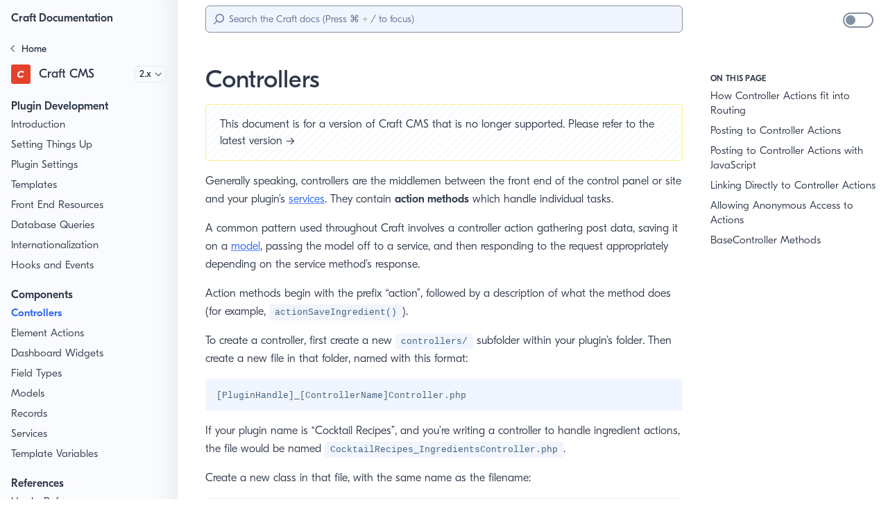

--- FILE ---
content_type: text/html; charset=UTF-8
request_url: https://craftcms.com/docs/2.x/plugins/controllers
body_size: 9466
content:
<!DOCTYPE html>
<html lang="en-US">
  <head>
    <meta charset="utf-8">
    <meta name="viewport" content="width=device-width,initial-scale=1">
    <title>Controllers | Craft CMS Documentation | 2.x</title>
    <meta name="generator" content="VuePress 1.9.7">
    <script>let htmlElement = document.getElementsByTagName("html")[0];
    if (localStorage && localStorage['docs.theme']) {
      htmlElement.className += (htmlElement.className ? ' ' : '') + 'theme-' + localStorage['docs.theme'];
    }</script>
    <link rel="icon" href="https://docs.craftcms.com/siteicons/favicon-16x16.png">
    <link rel="apple-touch-icon" sizes="180x180" href="https://docs.craftcms.com/siteicons/apple-touch-icon.png">
    <link rel="icon" type="image/png" sizes="32x32" href="https://docs.craftcms.com/siteicons/favicon-32x32.png">
    <link rel="icon" type="image/png" sizes="16x16" href="https://docs.craftcms.com/siteicons/favicon-16x16.png">
    <link rel="mask-icon" href="https://docs.craftcms.com/siteicons/safari-pinned-tab.svg" color="#e5422b">
    <meta name="description" content="">
    <meta name="msapplication-TileColor" content="#f1f5fd">
    <meta name="msapplication-config" content="https://docs.craftcms.com/browserconfig.xml">
    <meta name="theme-color" content="#1a202c" media="(prefers-color-scheme: dark)">
    
    <link rel="preload" href="/docs/assets/css/0.styles.5987efb4.css" as="style"><link rel="preload" href="/docs/assets/js/app.f348cc10.js" as="script"><link rel="preload" href="/docs/assets/js/3.032edf84.js" as="script"><link rel="preload" href="/docs/assets/js/241.ea59eef3.js" as="script">
    <link rel="stylesheet" href="/docs/assets/css/0.styles.5987efb4.css">
  </head>
  <body>
    <div id="app" data-server-rendered="true"><div class="theme-container"><span tabindex="-1"></span> <ul class="skip-links"><li><a href="#content" class="skip-link">Skip to main content</a></li></ul> <div id="nprogress-container"></div> <div class="sidebar-mask"></div> <nav aria-labelledby="main-nav-heading" version="2.x" class="left-bar"><h2 id="main-nav-heading" class="sr-only">Sidebar</h2> <div class="wrap"><div id="top" class="h-12 flex items-center"><a href="/docs/" class="site-name font-bold px-4 mt-1 router-link-active">Craft Documentation</a></div>  <div id="mid" class="relative"><div class="nav-wrap relative w-64 overflow-hidden h-full"><!----> <div class="set-nav"><div class="doc-set-panel"><ul class="primary-sets"><li class="doc-set"><a href="/docs/" class="doc-set-link home router-link-active"><span aria-hidden="true" class="back"><svg width="7" height="12" viewBox="0 0 7 12" fill="none" xmlns="http://www.w3.org/2000/svg"><path d="M0.15625 5.75L4.75 1.125C4.9375 0.9375 5.11458 0.9375 5.28125 1.125L5.90625 1.71875C6.07292 1.90625 6.07292 2.08333 5.90625 2.25L2.1875 6L5.90625 9.75C6.07292 9.91667 6.07292 10.0938 5.90625 10.2812L5.28125 10.875C5.11458 11.0625 4.9375 11.0625 4.75 10.875L0.15625 6.25C-0.0104167 6.08333 -0.0104167 5.91667 0.15625 5.75Z" fill="#718096"></path></svg></span> <span aria-hidden="true" class="mr-2 inline-block relative home-icon"><svg width="18" height="16" viewBox="0 0 20 16" fill="none" xmlns="http://www.w3.org/2000/svg"><path d="M19.3633 7.32617C19.4961 7.43685 19.5625 7.58073 19.5625 7.75781C19.5625 7.89062 19.5182 8.0013 19.4297 8.08984L19.0977 8.48828C18.987 8.62109 18.8542 8.6875 18.6992 8.6875C18.5664 8.6875 18.4557 8.64323 18.3672 8.55469L17.4375 7.82422V14C17.4375 14.2878 17.3268 14.5312 17.1055 14.7305C16.9062 14.9518 16.6628 15.0625 16.375 15.0625H12.125C11.8372 15.0625 11.5827 14.9518 11.3613 14.7305C11.1621 14.5312 11.0625 14.2878 11.0625 14V10.5469H8.9375V14C8.9375 14.2878 8.82682 14.5312 8.60547 14.7305C8.40625 14.9518 8.16276 15.0625 7.875 15.0625H3.625C3.33724 15.0625 3.08268 14.9518 2.86133 14.7305C2.66211 14.5312 2.5625 14.2878 2.5625 14V7.82422L1.66602 8.55469C1.55534 8.64323 1.43359 8.6875 1.30078 8.6875C1.14583 8.6875 1.01302 8.62109 0.902344 8.48828L0.570312 8.08984C0.481771 7.97917 0.4375 7.86849 0.4375 7.75781C0.4375 7.58073 0.503906 7.43685 0.636719 7.32617L8.80469 0.619141C9.15885 0.33138 9.55729 0.1875 10 0.1875C10.4427 0.1875 10.8411 0.33138 11.1953 0.619141L19.3633 7.32617ZM15.8438 13.4688V6.49609L10 1.71484L4.15625 6.49609V13.4688H7.34375V10.0156C7.34375 9.72786 7.44336 9.48438 7.64258 9.28516C7.86393 9.0638 8.11849 8.95312 8.40625 8.95312H11.5938C11.8815 8.95312 12.125 9.0638 12.3242 9.28516C12.5456 9.48438 12.6562 9.72786 12.6562 10.0156V13.4688H15.8438Z" fill="#4A7CF6"></path></svg></span> <span class="home-title">Home</span></a></li> <!----><!----><!----><!----><!----></ul> <div class="doc-set-current"><a href="/docs/5.x/" class="flex items-center"><span class="icon mr-3 inline-block"><img src="/docs/icons/craft.svg" width="28" height="28" alt=""></span> <div class="title leading-none font-medium">Craft CMS</div></a> <div class="doc-set-version-wrapper"><label for="doc-version-select" class="sr-only">Version</label> <select name id="doc-version-select" class="doc-set-version"><option value="5.x">5.x</option><option value="4.x">4.x</option><option value="3.x">3.x</option><option value="2.x" selected="selected">2.x</option></select> <svg width="11" height="7" viewBox="0 0 11 7" fill="none" xmlns="http://www.w3.org/2000/svg" class="version-arrow absolute"><path d="M5.07812 6.07031L0.742188 1.76367C0.566406 1.58789 0.566406 1.42188 0.742188 1.26562L1.29883 0.679688C1.47461 0.523438 1.64062 0.523438 1.79688 0.679688L5.3125 4.16602L8.82812 0.679688C8.98438 0.523438 9.15039 0.523438 9.32617 0.679688L9.88281 1.26562C10.0586 1.42188 10.0586 1.58789 9.88281 1.76367L5.54688 6.07031C5.39062 6.22656 5.23438 6.22656 5.07812 6.07031Z" fill="#718096"></path></svg></div></div></div> <div class="loading-bars ml-4 mt-1"><div class="bar heavier animated"></div> <div class="bar animated w-24"></div> <div class="bar animated"></div> <div class="bar animated"></div> <div class="bar animated"></div> <div class="bar animated"></div></div> <!----> <!----></div></div></div>  <!----></div></nav> <div id="main" class="main-container"><div id="top-bar" class="top-bar"><div><span id="nav-hamburger-label" aria-hidden="true" class="sr-only">Menu</span> <button aria-labelledby="nav-hamburger-label" class="nav-hamburger"><span></span> <span></span> <span></span></button></div> <div role="search" class="ml-12 lg:ml-0 lg:block max-w-screen-md h-full flex items-center"><div class="search-box relative w-full"><svg xmlns="http://www.w3.org/2000/svg" width="23" height="23" viewBox="0 0 23 23" aria-hidden="true"><g fill="none" fill-rule="evenodd" stroke="currentColor" stroke-width="2" transform="translate(0 -3)"><circle cx="14" cy="12" r="8" transform="rotate(45 14 12)"></circle><path d="m8.536 17.464-7.072 7.072"></path></g></svg> <input aria-label="Search" placeholder="Search the Craft docs (Press Ctrl + / to focus)" autocomplete="off" spellcheck="false" value="" class="rounded-md w-full text-sm"> <!----></div></div></div> <main heading-items="[object Object]" class="page"> <div id="content" tabindex="-1" class="theme-default-content content__default"><div class="pre-heading"><!----></div> <h1>Controllers</h1> <div class="post-heading"><div class="version-warning">
    This document is for a version of Craft CMS that is no longer supported. Please refer to the <RouterLink to="/5.x/">latest version →</RouterLink></div> <div class="auto-toc block xl:hidden"><ul class="sidebar-links pl-0"><li><section class="sidebar-group mt-4 depth-0 group-0"><h3><span class="sidebar-heading open">
      On this Page
    </span></h3> <ul class="sidebar-links pl-0 sidebar-group-items"><li><!----> <a class='sidebar-link' href='/docs/2.x/plugins/controllers#how-controller-actions-fit-into-routing'>How Controller Actions fit into Routing</a> <!----></li><li><!----> <a class='sidebar-link' href='/docs/2.x/plugins/controllers#posting-to-controller-actions'>Posting to Controller Actions</a> <!----></li><li><!----> <a class='sidebar-link' href='/docs/2.x/plugins/controllers#posting-to-controller-actions-with-javascript'>Posting to Controller Actions with JavaScript</a> <!----></li><li><!----> <a class='sidebar-link' href='/docs/2.x/plugins/controllers#linking-directly-to-controller-actions'>Linking Directly to Controller Actions</a> <!----></li><li><!----> <a class='sidebar-link' href='/docs/2.x/plugins/controllers#allowing-anonymous-access-to-actions'>Allowing Anonymous Access to Actions</a> <!----></li><li><!----> <a class='sidebar-link' href='/docs/2.x/plugins/controllers#basecontroller-methods'>BaseController Methods</a> <!----></li></ul></section> <!----> <!----></li></ul></div></div> <p>Generally speaking, controllers are the middlemen between the front end of the control panel or site and your plugin’s <a href='/docs/2.x/plugins/services'>services</a>. They contain <strong>action methods</strong> which handle individual tasks.</p> <p>A common pattern used throughout Craft involves a controller action gathering post data, saving it on a <a href='/docs/2.x/plugins/models'>model</a>, passing the model off to a service, and then responding to the request appropriately depending on the service method’s response.</p> <p>Action methods begin with the prefix “action”, followed by a description of what the method does (for example, <code>actionSaveIngredient()</code>).</p> <p>To create a controller, first create a new <code>controllers/</code> subfolder within your plugin’s folder. Then create a new file in that folder, named with this format:</p> <div class="language- extra-class"><pre class="language-text"><code>[PluginHandle]_[ControllerName]Controller.php
</code></pre></div><p>If your plugin name is “Cocktail Recipes”, and you’re writing a controller to handle ingredient actions, the file would be named <code>CocktailRecipes_IngredientsController.php</code>.</p> <p>Create a new class in that file, with the same name as the filename:</p> <div class="language-php extra-class"><pre class="language-php"><code><span class="token php language-php"><span class="token delimiter important">&lt;?php</span>
<span class="token keyword">namespace</span> <span class="token package">Craft</span><span class="token punctuation">;</span>

<span class="token keyword">class</span> <span class="token class-name-definition class-name">CocktailRecipes_IngredientsController</span> <span class="token keyword">extends</span> <span class="token class-name">BaseController</span>
<span class="token punctuation">{</span>
    <span class="token keyword">public</span> <span class="token keyword">function</span> <span class="token function-definition function">actionSaveIngredient</span><span class="token punctuation">(</span><span class="token punctuation">)</span>
    <span class="token punctuation">{</span>
        <span class="token comment">// ...</span>
    <span class="token punctuation">}</span>

    <span class="token keyword">public</span> <span class="token keyword">function</span> <span class="token function-definition function">actionDeleteIngredient</span><span class="token punctuation">(</span><span class="token punctuation">)</span>
    <span class="token punctuation">{</span>
        <span class="token comment">// ...</span>
    <span class="token punctuation">}</span>
<span class="token punctuation">}</span>
</span></code></pre></div><h2 id="how-controller-actions-fit-into-routing"><a href="#how-controller-actions-fit-into-routing" aria-label="Permalink to “How Controller Actions fit into Routing”" class="header-anchor">#</a>How Controller Actions fit into Routing</h2> <p>When a request comes in, the first thing Craft does after determining that it’s not a resource request is check if it’s a controller action request. <strong>Action requests</strong> will either have a URI which starts with <code>actions/</code> (a word that is customizable via the <code>actionTrigger</code> config setting in <code>craft/config/general.php</code>), or an <code>action</code> param in POST or the query string.</p> <p>If it is an action request, the next thing Craft will do is attempt to match the <strong>action path</strong> (whatever comes after <code>actions/</code> in the URL, or whatever the <code>action</code> param is set to) to an actual controller action. In the context of plugins, action paths look like this:</p> <div class="language- extra-class"><pre class="language-text"><code>[PluginHandle]/[ControllerName]/[ActionName]
</code></pre></div><p>If your plugin class is <code>CocktailRecipesPlugin</code>, your controller class name is <code>CocktailRecipes_IngredientsController</code>, and your action method name is <code>actionSaveIngredient</code>, the action path would be <code>cocktailRecipes/ingredients/saveIngredient</code>.</p> <p>If Craft is able to match the action path to a controller action, that action method will be called. (If not, Craft responds with a 404.) From there, it’s up to the controller how to respond to the request. (See below for a couple examples of response functions.) However if the controller doesn’t call a response function, Craft will continue on with its request routing, as if nothing had just happened.</p> <h2 id="posting-to-controller-actions"><a href="#posting-to-controller-actions" aria-label="Permalink to “Posting to Controller Actions”" class="header-anchor">#</a>Posting to Controller Actions</h2> <p>Most of the time, you’ll want to access controller actions via HTML forms over POST. To do this, we recommend that you leave your form’s ‘action’ attribute blank, and specify your action via a hidden input named “action” instead:</p> <div class="language-twig extra-class"><pre class="language-twig"><code><span class="token tag"><span class="token tag"><span class="token punctuation">&lt;</span>form</span> <span class="token attr-name">method</span><span class="token attr-value"><span class="token punctuation attr-equals">=</span><span class="token punctuation">&quot;</span>post<span class="token punctuation">&quot;</span></span> <span class="token attr-name">action</span><span class="token attr-value"><span class="token punctuation attr-equals">=</span><span class="token punctuation">&quot;</span><span class="token punctuation">&quot;</span></span> <span class="token attr-name">accept-charset</span><span class="token attr-value"><span class="token punctuation attr-equals">=</span><span class="token punctuation">&quot;</span>UTF-8<span class="token punctuation">&quot;</span></span><span class="token punctuation">&gt;</span></span>
  <span class="token tag"><span class="token tag"><span class="token punctuation">&lt;</span>input</span> <span class="token attr-name">type</span><span class="token attr-value"><span class="token punctuation attr-equals">=</span><span class="token punctuation">&quot;</span>hidden<span class="token punctuation">&quot;</span></span> <span class="token attr-name">name</span><span class="token attr-value"><span class="token punctuation attr-equals">=</span><span class="token punctuation">&quot;</span>action<span class="token punctuation">&quot;</span></span> <span class="token attr-name">value</span><span class="token attr-value"><span class="token punctuation attr-equals">=</span><span class="token punctuation">&quot;</span>cocktailRecipes/ingredients/saveIngredient<span class="token punctuation">&quot;</span></span><span class="token punctuation">&gt;</span></span>
  <span class="token tag"><span class="token tag"><span class="token punctuation">&lt;</span>input</span> <span class="token attr-name">type</span><span class="token attr-value"><span class="token punctuation attr-equals">=</span><span class="token punctuation">&quot;</span>hidden<span class="token punctuation">&quot;</span></span> <span class="token attr-name">name</span><span class="token attr-value"><span class="token punctuation attr-equals">=</span><span class="token punctuation">&quot;</span>redirect<span class="token punctuation">&quot;</span></span> <span class="token attr-name">value</span><span class="token attr-value"><span class="token punctuation attr-equals">=</span><span class="token punctuation">&quot;</span>cocktailRecipes/ingredients<span class="token punctuation">&quot;</span></span><span class="token punctuation">&gt;</span></span>

  <span class="token comment">&lt;!-- ...--&gt;</span>

  <span class="token tag"><span class="token tag"><span class="token punctuation">&lt;</span>input</span> <span class="token attr-name">class</span><span class="token attr-value"><span class="token punctuation attr-equals">=</span><span class="token punctuation">&quot;</span>btn submit<span class="token punctuation">&quot;</span></span> <span class="token attr-name">type</span><span class="token attr-value"><span class="token punctuation attr-equals">=</span><span class="token punctuation">&quot;</span>submit<span class="token punctuation">&quot;</span></span> <span class="token attr-name">value</span><span class="token attr-value"><span class="token punctuation attr-equals">=</span><span class="token punctuation">&quot;</span><span class="token twig language-twig"><span class="token delimiter punctuation">{{</span> <span class="token string"><span class="token punctuation">'</span>Submit<span class="token punctuation">'</span></span><span class="token operator">|</span>t <span class="token delimiter punctuation">}}</span></span><span class="token punctuation">&quot;</span></span><span class="token punctuation">&gt;</span></span>
<span class="token tag"><span class="token tag"><span class="token punctuation">&lt;/</span>form</span><span class="token punctuation">&gt;</span></span>
</code></pre></div><p>When you leave your form’s ‘action’ attribute blank, browsers will default to the current request’s URL. Which is great in the event that your controller needs to reload the previous page without a redirect. A common example of this is when the user’s input didn’t validate, and you want to pass the errors back to your template (ideally tucked away within a <a href='/docs/2.x/plugins/models'>model</a>).</p> <p>You can queue variables up to be passed to the requested template by passing them to <code>craft()-&gt;urlManager-&gt;setRouteVariables()</code>:</p> <div class="language-php extra-class"><pre class="language-php"><code><span class="token php language-php"><span class="token delimiter important">&lt;?php</span>
<span class="token keyword">namespace</span> <span class="token package">Craft</span><span class="token punctuation">;</span>

<span class="token keyword">class</span> <span class="token class-name-definition class-name">CocktailRecipes_IngredientsController</span> <span class="token keyword">extends</span> <span class="token class-name">BaseController</span>
<span class="token punctuation">{</span>
    <span class="token keyword">public</span> <span class="token keyword">function</span> <span class="token function-definition function">actionSaveIngredient</span><span class="token punctuation">(</span><span class="token punctuation">)</span>
    <span class="token punctuation">{</span>
        <span class="token variable">$this</span><span class="token operator">-&gt;</span><span class="token function">requirePostRequest</span><span class="token punctuation">(</span><span class="token punctuation">)</span><span class="token punctuation">;</span>

        <span class="token variable">$ingredient</span> <span class="token operator">=</span> <span class="token keyword">new</span> <span class="token class-name">CocktailRecipes_IngredientModel</span><span class="token punctuation">(</span><span class="token punctuation">)</span><span class="token punctuation">;</span>

        <span class="token comment">// ...</span>

        <span class="token keyword">if</span> <span class="token punctuation">(</span><span class="token function">craft</span><span class="token punctuation">(</span><span class="token punctuation">)</span><span class="token operator">-&gt;</span><span class="token property">cocktailRecipes_ingredients</span><span class="token operator">-&gt;</span><span class="token function">saveIngredient</span><span class="token punctuation">(</span><span class="token variable">$ingredient</span><span class="token punctuation">)</span><span class="token punctuation">)</span>
        <span class="token punctuation">{</span>
            <span class="token function">craft</span><span class="token punctuation">(</span><span class="token punctuation">)</span><span class="token operator">-&gt;</span><span class="token property">userSession</span><span class="token operator">-&gt;</span><span class="token function">setNotice</span><span class="token punctuation">(</span><span class="token class-name static-context">Craft</span><span class="token operator">::</span><span class="token function">t</span><span class="token punctuation">(</span><span class="token string single-quoted-string">'Ingredient saved.'</span><span class="token punctuation">)</span><span class="token punctuation">)</span><span class="token punctuation">;</span>
            <span class="token variable">$this</span><span class="token operator">-&gt;</span><span class="token function">redirectToPostedUrl</span><span class="token punctuation">(</span><span class="token punctuation">)</span><span class="token punctuation">;</span>
        <span class="token punctuation">}</span>
        <span class="token keyword">else</span>
        <span class="token punctuation">{</span>
            <span class="token comment">// Prepare a flash error message for the user.</span>
            <span class="token function">craft</span><span class="token punctuation">(</span><span class="token punctuation">)</span><span class="token operator">-&gt;</span><span class="token property">userSession</span><span class="token operator">-&gt;</span><span class="token function">setError</span><span class="token punctuation">(</span><span class="token class-name static-context">Craft</span><span class="token operator">::</span><span class="token function">t</span><span class="token punctuation">(</span><span class="token string single-quoted-string">'Couldn’t save ingredient.'</span><span class="token punctuation">)</span><span class="token punctuation">)</span><span class="token punctuation">;</span>

            <span class="token comment">// Make the ingredient model available to the template as an 'ingredient' variable,</span>
            <span class="token comment">// since it contains the user’s dumb input as well as the validation errors.</span>
            <span class="token function">craft</span><span class="token punctuation">(</span><span class="token punctuation">)</span><span class="token operator">-&gt;</span><span class="token property">urlManager</span><span class="token operator">-&gt;</span><span class="token function">setRouteVariables</span><span class="token punctuation">(</span><span class="token keyword">array</span><span class="token punctuation">(</span>
               <span class="token string single-quoted-string">'ingredient'</span> <span class="token operator">=&gt;</span> <span class="token variable">$ingredient</span>
            <span class="token punctuation">)</span><span class="token punctuation">)</span><span class="token punctuation">;</span>
        <span class="token punctuation">}</span>
    <span class="token punctuation">}</span>

    <span class="token comment">// ...</span>
<span class="token punctuation">}</span>
</span></code></pre></div><h2 id="posting-to-controller-actions-with-javascript"><a href="#posting-to-controller-actions-with-javascript" aria-label="Permalink to “Posting to Controller Actions with JavaScript”" class="header-anchor">#</a>Posting to Controller Actions with JavaScript</h2> <p>Craft provides a JavaScript function that makes it very easy to post to your controller actions as well:</p> <div class="language-javascript extra-class"><pre class="language-javascript"><code><span class="token keyword">var</span> data <span class="token operator">=</span> <span class="token punctuation">{</span>
    <span class="token comment">// ...</span>
<span class="token punctuation">}</span><span class="token punctuation">;</span>

Craft<span class="token punctuation">.</span><span class="token function">postActionRequest</span><span class="token punctuation">(</span>
    <span class="token string">'cocktailRecipes/ingredients/saveIngredient'</span><span class="token punctuation">,</span>
    data<span class="token punctuation">,</span>
    <span class="token keyword">function</span><span class="token punctuation">(</span><span class="token parameter">response</span><span class="token punctuation">)</span> <span class="token punctuation">{</span>
        <span class="token comment">// ...</span>
    <span class="token punctuation">}</span>
<span class="token punctuation">)</span><span class="token punctuation">;</span>
</code></pre></div><h2 id="linking-directly-to-controller-actions"><a href="#linking-directly-to-controller-actions" aria-label="Permalink to “Linking Directly to Controller Actions”" class="header-anchor">#</a>Linking Directly to Controller Actions</h2> <p>If you have a reason to link directly to a controller action, opposed to posting data to it, you can do that using the <code>UrlHelper::getActionUrl()</code> function:</p> <div class="language-php extra-class"><pre class="language-php"><code><span class="token php language-php"><span class="token delimiter important">&lt;?php</span>
<span class="token keyword">namespace</span> <span class="token package">Craft</span><span class="token punctuation">;</span>

<span class="token variable">$url</span> <span class="token operator">=</span> <span class="token class-name static-context">UrlHelper</span><span class="token operator">::</span><span class="token function">getActionUrl</span><span class="token punctuation">(</span>
    <span class="token string single-quoted-string">'cocktailRecipes/ingredients/deleteIngredient'</span><span class="token punctuation">,</span>
    <span class="token keyword">array</span><span class="token punctuation">(</span><span class="token string single-quoted-string">'id'</span> <span class="token operator">=&gt;</span> <span class="token number">10</span><span class="token punctuation">)</span>
<span class="token punctuation">)</span><span class="token punctuation">;</span>
</span></code></pre></div><p>A similar <code>actionUrl()</code> function is available to your templates:</p> <div class="language-twig extra-class"><pre class="language-twig"><code><span class="token tag"><span class="token tag"><span class="token punctuation">&lt;</span>a</span> <span class="token attr-name">href</span><span class="token attr-value"><span class="token punctuation attr-equals">=</span><span class="token punctuation">&quot;</span><span class="token twig language-twig"><span class="token delimiter punctuation">{{</span> actionUrl<span class="token punctuation">(</span><span class="token string"><span class="token punctuation">'</span>cocktailRecipes/ingredients/saveIngredient<span class="token punctuation">'</span></span><span class="token punctuation">,</span> <span class="token punctuation">{</span> id<span class="token punctuation">:</span> <span class="token number">10</span> <span class="token punctuation">}</span><span class="token punctuation">)</span> <span class="token delimiter punctuation">}}</span></span><span class="token punctuation">&quot;</span></span><span class="token punctuation">&gt;</span></span>
</code></pre></div><p>And then there’s <code>Craft.getActionUrl()</code> for JavaScript:</p> <div class="language-javascript extra-class"><pre class="language-javascript"><code><span class="token keyword">var</span> url <span class="token operator">=</span> Craft<span class="token punctuation">.</span><span class="token function">getActionUrl</span><span class="token punctuation">(</span><span class="token string">'cocktailRecipes/ingredients/saveIngredient'</span><span class="token punctuation">,</span> <span class="token punctuation">{</span> <span class="token literal-property property">id</span><span class="token operator">:</span> <span class="token number">10</span> <span class="token punctuation">}</span><span class="token punctuation">)</span><span class="token punctuation">;</span>
</code></pre></div><div class="custom-block tip"><p>You’ll notice that action URLs begin with <code>actions/</code>. Don’t be tempted to skip these action URL functions and just type <code>actions/</code> yourself though, as that trigger segment is configurable.</p></div> <h2 id="allowing-anonymous-access-to-actions"><a href="#allowing-anonymous-access-to-actions" aria-label="Permalink to “Allowing Anonymous Access to Actions”" class="header-anchor">#</a>Allowing Anonymous Access to Actions</h2> <p>By default, controller actions are only accessible to logged-in users. You can override that by changing the protected <code>$allowAnonymous</code> property on your controller class. To allow anonymous access to all of your controller’s actions, set it to <code>true</code>:</p> <div class="language-php extra-class"><pre class="language-php"><code><span class="token php language-php"><span class="token delimiter important">&lt;?php</span>
<span class="token keyword">namespace</span> <span class="token package">Craft</span><span class="token punctuation">;</span>

<span class="token keyword">class</span> <span class="token class-name-definition class-name">CocktailRecipes_IngredientsController</span> <span class="token keyword">extends</span> <span class="token class-name">BaseController</span>
<span class="token punctuation">{</span>
    <span class="token keyword">protected</span> <span class="token variable">$allowAnonymous</span> <span class="token operator">=</span> <span class="token constant boolean">true</span><span class="token punctuation">;</span>

    <span class="token comment">// ...</span>
<span class="token punctuation">}</span>
</span></code></pre></div><p>Or if you only want to allow anonymous access to specific actions, you can set it to an array of those actions’ method names:</p> <div class="language-php extra-class"><pre class="language-php"><code><span class="token php language-php"><span class="token delimiter important">&lt;?php</span>
<span class="token keyword">namespace</span> <span class="token package">Craft</span><span class="token punctuation">;</span>

<span class="token keyword">class</span> <span class="token class-name-definition class-name">CocktailRecipes_IngredientsController</span> <span class="token keyword">extends</span> <span class="token class-name">BaseController</span>
<span class="token punctuation">{</span>
    <span class="token keyword">protected</span> <span class="token variable">$allowAnonymous</span> <span class="token operator">=</span> <span class="token keyword">array</span><span class="token punctuation">(</span><span class="token string single-quoted-string">'actionSaveIngredient'</span><span class="token punctuation">)</span><span class="token punctuation">;</span>

    <span class="token comment">// ...</span>
<span class="token punctuation">}</span>
</span></code></pre></div><h2 id="basecontroller-methods"><a href="#basecontroller-methods" aria-label="Permalink to “BaseController Methods”" class="header-anchor">#</a>BaseController Methods</h2> <p>BaseController makes several methods available to your action methods:</p> <h3 id="this-rendertemplate-template-variables"><a href="#this-rendertemplate-template-variables" aria-label="Permalink to “`$this-&gt;renderTemplate($template, $variables)`”" class="header-anchor">#</a><code>$this-&gt;renderTemplate($template, $variables)</code></h3> <p>This is a shortcut for <a href="https://docs.craftcms.com/api/v2/craft-templatesservice.html#method-render" target="_blank" rel="noopener noreferrer">Craft\TemplatesService::render()<span><svg xmlns="http://www.w3.org/2000/svg" aria-hidden="true" focusable="false" x="0px" y="0px" viewBox="0 0 100 100" width="15" height="15" class="icon outbound"><path fill="currentColor" d="M18.8,85.1h56l0,0c2.2,0,4-1.8,4-4v-32h-8v28h-48v-48h28v-8h-32l0,0c-2.2,0-4,1.8-4,4v56C14.8,83.3,16.6,85.1,18.8,85.1z"></path> <polygon fill="currentColor" points="45.7,48.7 51.3,54.3 77.2,28.5 77.2,37.2 85.2,37.2 85.2,14.9 62.8,14.9 62.8,22.9 71.5,22.9"></polygon></svg> <span class="sr-only">(opens new window)</span></span></a>, but rather than returning the rendered template, it will output it to the browser and end the request. It will also include any CSS and JS that is queued up via <a href="https://docs.craftcms.com/api/v2/craft-templatesservice.html#method-includecssfile" target="_blank" rel="noopener noreferrer">Craft\TemplatesService::includeCssFile()<span><svg xmlns="http://www.w3.org/2000/svg" aria-hidden="true" focusable="false" x="0px" y="0px" viewBox="0 0 100 100" width="15" height="15" class="icon outbound"><path fill="currentColor" d="M18.8,85.1h56l0,0c2.2,0,4-1.8,4-4v-32h-8v28h-48v-48h28v-8h-32l0,0c-2.2,0-4,1.8-4,4v56C14.8,83.3,16.6,85.1,18.8,85.1z"></path> <polygon fill="currentColor" points="45.7,48.7 51.3,54.3 77.2,28.5 77.2,37.2 85.2,37.2 85.2,14.9 62.8,14.9 62.8,22.9 71.5,22.9"></polygon></svg> <span class="sr-only">(opens new window)</span></span></a>, <a href="https://docs.craftcms.com/api/v2/craft-templatesservice.html#method-includejsfile" target="_blank" rel="noopener noreferrer">Craft\TemplatesService::includeJsFile()<span><svg xmlns="http://www.w3.org/2000/svg" aria-hidden="true" focusable="false" x="0px" y="0px" viewBox="0 0 100 100" width="15" height="15" class="icon outbound"><path fill="currentColor" d="M18.8,85.1h56l0,0c2.2,0,4-1.8,4-4v-32h-8v28h-48v-48h28v-8h-32l0,0c-2.2,0-4,1.8-4,4v56C14.8,83.3,16.6,85.1,18.8,85.1z"></path> <polygon fill="currentColor" points="45.7,48.7 51.3,54.3 77.2,28.5 77.2,37.2 85.2,37.2 85.2,14.9 62.8,14.9 62.8,22.9 71.5,22.9"></polygon></svg> <span class="sr-only">(opens new window)</span></span></a>, et al., and it will set the appropriate MIME type header based on the template file’s extension.</p> <h3 id="this-requirelogin"><a href="#this-requirelogin" aria-label="Permalink to “`$this-&gt;requireLogin()`”" class="header-anchor">#</a><code>$this-&gt;requireLogin()</code></h3> <p>Requires the user to be logged in. Useful if most of your actions should allow anonymous access, with a couple of exceptions. Set <code>protected $allowAnonymous = true;</code> and call <code>$this-&gt;requireLogin()</code> at the beginning of any action methods that should require login.</p> <h3 id="this-requireadmin"><a href="#this-requireadmin" aria-label="Permalink to “`$this-&gt;requireAdmin()`”" class="header-anchor">#</a><code>$this-&gt;requireAdmin()</code></h3> <p>Requires the user to be logged in with an Admin account.</p> <h3 id="this-requirepostrequest"><a href="#this-requirepostrequest" aria-label="Permalink to “`$this-&gt;requirePostRequest()`”" class="header-anchor">#</a><code>$this-&gt;requirePostRequest()</code></h3> <p>Requires the current request to be sent over POST. We recommend you use this for all actions that change the system state in any way.</p> <h3 id="this-requireajaxrequest"><a href="#this-requireajaxrequest" aria-label="Permalink to “`$this-&gt;requireAjaxRequest()`”" class="header-anchor">#</a><code>$this-&gt;requireAjaxRequest()</code></h3> <p>Requires the current request to be sent over Ajax.</p> <h3 id="this-redirect-url-terminate-true-statuscode-302"><a href="#this-redirect-url-terminate-true-statuscode-302" aria-label="Permalink to “`$this-&gt;redirect($url, $terminate = true, $statusCode = 302)`”" class="header-anchor">#</a><code>$this-&gt;redirect($url, $terminate = true, $statusCode = 302)</code></h3> <p>Redirects the request to a different URL. <code>$url</code> can be either an absolute URL or just a URI.</p> <h3 id="this-redirecttopostedurl-variables-array"><a href="#this-redirecttopostedurl-variables-array" aria-label="Permalink to “`$this-&gt;redirectToPostedUrl($variables = array())`”" class="header-anchor">#</a><code>$this-&gt;redirectToPostedUrl($variables = array())</code></h3> <p>Redirects to the URL defined by the “redirect” POST parameter. If you pass any variables, they will be swapped out first. For example, <code>$this-&gt;redirectToPostedUrl(array('drinkId' =&gt; $drink-&gt;id));</code> would swap any instances of <code>{drinkId}</code> in the posted URL with <code>$drink-&gt;id</code>.</p> <h3 id="this-returnjson-var"><a href="#this-returnjson-var" aria-label="Permalink to “`$this-&gt;returnJson($var)`”" class="header-anchor">#</a><code>$this-&gt;returnJson($var)</code></h3> <p>JSON-encodes <code>$var</code> and responds with it, with the appropriate JSON headers.</p> <h3 id="this-returnerrorjson-error"><a href="#this-returnerrorjson-error" aria-label="Permalink to “`$this-&gt;returnErrorJson($error)`”" class="header-anchor">#</a><code>$this-&gt;returnErrorJson($error)</code></h3> <p>Responds with JSON, where <code>response.error</code> is set to <code>$error</code>.</p></div> <div class="content-wrapper"><nav aria-labelledby="pagination-nav-label" class="page-nav"><span id="pagination-nav-label" hidden="hidden">Pagination</span> <div class="p-4"><span class="prev float-left"><span aria-hidden="true" class="paging-arrow inline-block">←</span> <a class='prev' href='/docs/2.x/plugins/hooks-and-events'>
          Hooks and Events
        </a></span> <span class="next float-right"><a href='/docs/2.x/plugins/element-actions'>
          Element Actions
        </a> <span aria-hidden="true" class="paging-arrow inline-block">→</span></span> <div class="clear-both"></div></div> <!----></nav></div> <div class="content-wrapper"><div class="feedback"><div class="vote flex flex-col w-full items-center"><h4>Was this page helpful?</h4> <div class="flex w-full justify-center my-4"><button aria-label="Yes" class="vote-button yes"><svg aria-hidden="true" role="img" width="14" height="14" viewBox="0 0 24 24" fill="none" xmlns="http://www.w3.org/2000/svg"><path d="M1 21H5V9H1V21ZM23 10C23 8.9 22.1 8 21 8H14.69L15.64 3.43L15.67
      3.11C15.67 2.7 15.5 2.32 15.23 2.05L14.17 1L7.59 7.59C7.22 7.95 7
      8.45 7 9V19C7 20.1 7.9 21 9 21H18C18.83 21 19.54 20.5 19.84
      19.78L22.86 12.73C22.95 12.5 23 12.26 23 12V10.09L22.99 10.08L23 10Z" fill="currentColor"></path></svg></button> <button aria-label="No" class="vote-button no"><svg aria-hidden="true" role="img" width="14" height="14" viewBox="0 0 24 24" fill="none" xmlns="http://www.w3.org/2000/svg"><path d="M15 3H6C5.17 3 4.46 3.5 4.16 4.22L1.14 11.27C1.05 11.5 1 11.74 1
                  12V13.91L1.01 13.92L1 14C1 15.1 1.9 16 3 16H9.31L8.36 20.57L8.33
                  20.89C8.33 21.3 8.5 21.68 8.77 21.95L9.83 23L16.42 16.41C16.78 16.05
                  17 15.55 17 15V5C17 3.9 16.1 3 15 3ZM19 3V15H23V3H19Z" fill="currentColor"></path></svg></button></div> <!----></div></div> <ul class="footer-links w-full flex justify-center flex-wrap mt-6"><li class="mx-2"><a href="https://craftcms.com/" target="_blank" rel="noopener"><span class="right-footer-icon"><svg aria-hidden="true" focusable="false" data-prefix="fas" data-icon="reply" role="img" xmlns="http://www.w3.org/2000/svg" viewBox="0 0 512 512" width="12" height="12" class="svg-inline--fa fa-reply fa-w-16 fa-3x"><path fill="currentColor" d="M8.309 189.836L184.313 37.851C199.719 24.546 224 35.347 224 56.015v80.053c160.629 1.839 288 34.032 288 186.258 0 61.441-39.581 122.309-83.333 154.132-13.653 9.931-33.111-2.533-28.077-18.631 45.344-145.012-21.507-183.51-176.59-185.742V360c0 20.7-24.3 31.453-39.687 18.164l-176.004-152c-11.071-9.562-11.086-26.753 0-36.328z"></path></svg></span>
        craftcms.com
      </a></li> <li class="mx-2"><a href="https://craftcms.com/contact" target="_blank" rel="noopener"><span class="right-footer-icon"><svg aria-hidden="true" focusable="false" data-prefix="fas" data-icon="envelope" role="img" xmlns="http://www.w3.org/2000/svg" viewBox="0 0 512 512" width="12" height="12" class="svg-inline--fa fa-envelope fa-w-16 fa-3x"><path fill="currentColor" d="M502.3 190.8c3.9-3.1 9.7-.2 9.7 4.7V400c0 26.5-21.5 48-48 48H48c-26.5 0-48-21.5-48-48V195.6c0-5 5.7-7.8 9.7-4.7 22.4 17.4 52.1 39.5 154.1 113.6 21.1 15.4 56.7 47.8 92.2 47.6 35.7.3 72-32.8 92.3-47.6 102-74.1 131.6-96.3 154-113.7zM256 320c23.2.4 56.6-29.2 73.4-41.4 132.7-96.3 142.8-104.7 173.4-128.7 5.8-4.5 9.2-11.5 9.2-18.9v-19c0-26.5-21.5-48-48-48H48C21.5 64 0 85.5 0 112v19c0 7.4 3.4 14.3 9.2 18.9 30.6 23.9 40.7 32.4 173.4 128.7 16.8 12.2 50.2 41.8 73.4 41.4z"></path></svg></span>
        Contact Us
      </a></li> <li class="mx-2"><a href="https://github.com/craftcms/docs/edit/main/docs/2.x/plugins/controllers.md" target="_blank" rel="noopener noreferrer">
  Edit this Page
  <span><svg xmlns="http://www.w3.org/2000/svg" aria-hidden="true" focusable="false" x="0px" y="0px" viewBox="0 0 100 100" width="15" height="15" class="icon outbound"><path fill="currentColor" d="M18.8,85.1h56l0,0c2.2,0,4-1.8,4-4v-32h-8v28h-48v-48h28v-8h-32l0,0c-2.2,0-4,1.8-4,4v56C14.8,83.3,16.6,85.1,18.8,85.1z"></path> <polygon fill="currentColor" points="45.7,48.7 51.3,54.3 77.2,28.5 77.2,37.2 85.2,37.2 85.2,14.9 62.8,14.9 62.8,22.9 71.5,22.9"></polygon></svg> <span class="sr-only">(opens new window)</span></span></a></li></ul> <!----> <div class="w-full flex justify-center xl:hidden"><button role="switch" aria-label="Dark mode" aria-checked="false" class="dark-mode-toggle light"><div class="backdrop relative w-full h-full"><div class="knob"></div></div></button></div></div> </main></div> <div class="right-bar"><div class="switch-wrapper hidden xl:block"><button role="switch" aria-label="Dark mode" aria-checked="false" class="dark-mode-toggle light"><div class="backdrop relative w-full h-full"><div class="knob"></div></div></button></div> <nav aria-labelledby="right-bar-nav-heading" class="sidebar-link-wrapper"><ul class="sidebar-links pl-0"><li><section class="sidebar-group mt-4 depth-0 group-0"><h2 id="right-bar-nav-heading"><span class="sidebar-heading open">
      On this Page
    </span></h2> <ul class="sidebar-links pl-0 sidebar-group-items"><li><!----> <a class='sidebar-link' href='/docs/2.x/plugins/controllers#how-controller-actions-fit-into-routing'>How Controller Actions fit into Routing</a> <!----></li><li><!----> <a class='sidebar-link' href='/docs/2.x/plugins/controllers#posting-to-controller-actions'>Posting to Controller Actions</a> <!----></li><li><!----> <a class='sidebar-link' href='/docs/2.x/plugins/controllers#posting-to-controller-actions-with-javascript'>Posting to Controller Actions with JavaScript</a> <!----></li><li><!----> <a class='sidebar-link' href='/docs/2.x/plugins/controllers#linking-directly-to-controller-actions'>Linking Directly to Controller Actions</a> <!----></li><li><!----> <a class='sidebar-link' href='/docs/2.x/plugins/controllers#allowing-anonymous-access-to-actions'>Allowing Anonymous Access to Actions</a> <!----></li><li><!----> <a class='sidebar-link' href='/docs/2.x/plugins/controllers#basecontroller-methods'>BaseController Methods</a> <!----></li></ul></section> <!----> <!----></li></ul></nav></div></div><div class="global-ui"></div></div>
    <script src="/docs/assets/js/app.f348cc10.js" defer></script><script src="/docs/assets/js/3.032edf84.js" defer></script><script src="/docs/assets/js/241.ea59eef3.js" defer></script>
  </body>
</html>


--- FILE ---
content_type: application/javascript; charset=UTF-8
request_url: https://craftcms.com/docs/assets/js/241.ea59eef3.js
body_size: 4823
content:
(window.webpackJsonp=window.webpackJsonp||[]).push([[241],{1059:function(t,a,s){"use strict";s.r(a);var e=s(5),n=Object(e.a)({},(function(){var t=this,a=t.$createElement,s=t._self._c||a;return s("ContentSlotsDistributor",{attrs:{"slot-key":t.$parent.slotKey}},[s("pre-heading"),t._v(" "),s("h1",[t._v("Controllers")]),t._v(" "),s("post-heading"),t._v(" "),s("p",[t._v("Generally speaking, controllers are the middlemen between the front end of the control panel or site and your plugin’s "),s("RouterLink",{attrs:{to:"/2.x/plugins/services.html"}},[t._v("services")]),t._v(". They contain "),s("strong",[t._v("action methods")]),t._v(" which handle individual tasks.")],1),t._v(" "),s("p",[t._v("A common pattern used throughout Craft involves a controller action gathering post data, saving it on a "),s("RouterLink",{attrs:{to:"/2.x/plugins/models.html"}},[t._v("model")]),t._v(", passing the model off to a service, and then responding to the request appropriately depending on the service method’s response.")],1),t._v(" "),s("p",[t._v("Action methods begin with the prefix “action”, followed by a description of what the method does (for example, "),s("code",{pre:!0},[t._v("actionSaveIngredient()")]),t._v(").")]),t._v(" "),s("p",[t._v("To create a controller, first create a new "),s("code",{pre:!0},[t._v("controllers/")]),t._v(" subfolder within your plugin’s folder. Then create a new file in that folder, named with this format:")]),t._v(" "),s("div",{staticClass:"language- extra-class"},[s("pre",{pre:!0,attrs:{class:"language-text"}},[s("code",[t._v("[PluginHandle]_[ControllerName]Controller.php\n")])])]),s("p",[t._v("If your plugin name is “Cocktail Recipes”, and you’re writing a controller to handle ingredient actions, the file would be named "),s("code",{pre:!0},[t._v("CocktailRecipes_IngredientsController.php")]),t._v(".")]),t._v(" "),s("p",[t._v("Create a new class in that file, with the same name as the filename:")]),t._v(" "),s("div",{staticClass:"language-php extra-class"},[s("pre",{pre:!0,attrs:{class:"language-php"}},[s("code",[s("span",{pre:!0,attrs:{class:"token php language-php"}},[s("span",{pre:!0,attrs:{class:"token delimiter important"}},[t._v("<?php")]),t._v("\n"),s("span",{pre:!0,attrs:{class:"token keyword"}},[t._v("namespace")]),t._v(" "),s("span",{pre:!0,attrs:{class:"token package"}},[t._v("Craft")]),s("span",{pre:!0,attrs:{class:"token punctuation"}},[t._v(";")]),t._v("\n\n"),s("span",{pre:!0,attrs:{class:"token keyword"}},[t._v("class")]),t._v(" "),s("span",{pre:!0,attrs:{class:"token class-name-definition class-name"}},[t._v("CocktailRecipes_IngredientsController")]),t._v(" "),s("span",{pre:!0,attrs:{class:"token keyword"}},[t._v("extends")]),t._v(" "),s("span",{pre:!0,attrs:{class:"token class-name"}},[t._v("BaseController")]),t._v("\n"),s("span",{pre:!0,attrs:{class:"token punctuation"}},[t._v("{")]),t._v("\n    "),s("span",{pre:!0,attrs:{class:"token keyword"}},[t._v("public")]),t._v(" "),s("span",{pre:!0,attrs:{class:"token keyword"}},[t._v("function")]),t._v(" "),s("span",{pre:!0,attrs:{class:"token function-definition function"}},[t._v("actionSaveIngredient")]),s("span",{pre:!0,attrs:{class:"token punctuation"}},[t._v("(")]),s("span",{pre:!0,attrs:{class:"token punctuation"}},[t._v(")")]),t._v("\n    "),s("span",{pre:!0,attrs:{class:"token punctuation"}},[t._v("{")]),t._v("\n        "),s("span",{pre:!0,attrs:{class:"token comment"}},[t._v("// ...")]),t._v("\n    "),s("span",{pre:!0,attrs:{class:"token punctuation"}},[t._v("}")]),t._v("\n\n    "),s("span",{pre:!0,attrs:{class:"token keyword"}},[t._v("public")]),t._v(" "),s("span",{pre:!0,attrs:{class:"token keyword"}},[t._v("function")]),t._v(" "),s("span",{pre:!0,attrs:{class:"token function-definition function"}},[t._v("actionDeleteIngredient")]),s("span",{pre:!0,attrs:{class:"token punctuation"}},[t._v("(")]),s("span",{pre:!0,attrs:{class:"token punctuation"}},[t._v(")")]),t._v("\n    "),s("span",{pre:!0,attrs:{class:"token punctuation"}},[t._v("{")]),t._v("\n        "),s("span",{pre:!0,attrs:{class:"token comment"}},[t._v("// ...")]),t._v("\n    "),s("span",{pre:!0,attrs:{class:"token punctuation"}},[t._v("}")]),t._v("\n"),s("span",{pre:!0,attrs:{class:"token punctuation"}},[t._v("}")]),t._v("\n")])])])]),s("h2",{attrs:{id:"how-controller-actions-fit-into-routing"}},[s("a",{staticClass:"header-anchor",attrs:{href:"#how-controller-actions-fit-into-routing","aria-label":"Permalink to “How Controller Actions fit into Routing”"}},[t._v("#")]),t._v("How Controller Actions fit into Routing")]),t._v(" "),s("p",[t._v("When a request comes in, the first thing Craft does after determining that it’s not a resource request is check if it’s a controller action request. "),s("strong",[t._v("Action requests")]),t._v(" will either have a URI which starts with "),s("code",{pre:!0},[t._v("actions/")]),t._v(" (a word that is customizable via the "),s("code",{pre:!0},[t._v("actionTrigger")]),t._v(" config setting in "),s("code",{pre:!0},[t._v("craft/config/general.php")]),t._v("), or an "),s("code",{pre:!0},[t._v("action")]),t._v(" param in POST or the query string.")]),t._v(" "),s("p",[t._v("If it is an action request, the next thing Craft will do is attempt to match the "),s("strong",[t._v("action path")]),t._v(" (whatever comes after "),s("code",{pre:!0},[t._v("actions/")]),t._v(" in the URL, or whatever the "),s("code",{pre:!0},[t._v("action")]),t._v(" param is set to) to an actual controller action. In the context of plugins, action paths look like this:")]),t._v(" "),s("div",{staticClass:"language- extra-class"},[s("pre",{pre:!0,attrs:{class:"language-text"}},[s("code",[t._v("[PluginHandle]/[ControllerName]/[ActionName]\n")])])]),s("p",[t._v("If your plugin class is "),s("code",{pre:!0},[t._v("CocktailRecipesPlugin")]),t._v(", your controller class name is "),s("code",{pre:!0},[t._v("CocktailRecipes_IngredientsController")]),t._v(", and your action method name is "),s("code",{pre:!0},[t._v("actionSaveIngredient")]),t._v(", the action path would be "),s("code",{pre:!0},[t._v("cocktailRecipes/ingredients/saveIngredient")]),t._v(".")]),t._v(" "),s("p",[t._v("If Craft is able to match the action path to a controller action, that action method will be called. (If not, Craft responds with a 404.) From there, it’s up to the controller how to respond to the request. (See below for a couple examples of response functions.) However if the controller doesn’t call a response function, Craft will continue on with its request routing, as if nothing had just happened.")]),t._v(" "),s("h2",{attrs:{id:"posting-to-controller-actions"}},[s("a",{staticClass:"header-anchor",attrs:{href:"#posting-to-controller-actions","aria-label":"Permalink to “Posting to Controller Actions”"}},[t._v("#")]),t._v("Posting to Controller Actions")]),t._v(" "),s("p",[t._v("Most of the time, you’ll want to access controller actions via HTML forms over POST. To do this, we recommend that you leave your form’s ‘action’ attribute blank, and specify your action via a hidden input named “action” instead:")]),t._v(" "),s("div",{staticClass:"language-twig extra-class"},[s("pre",{pre:!0,attrs:{class:"language-twig"}},[s("code",[s("span",{pre:!0,attrs:{class:"token tag"}},[s("span",{pre:!0,attrs:{class:"token tag"}},[s("span",{pre:!0,attrs:{class:"token punctuation"}},[t._v("<")]),t._v("form")]),t._v(" "),s("span",{pre:!0,attrs:{class:"token attr-name"}},[t._v("method")]),s("span",{pre:!0,attrs:{class:"token attr-value"}},[s("span",{pre:!0,attrs:{class:"token punctuation attr-equals"}},[t._v("=")]),s("span",{pre:!0,attrs:{class:"token punctuation"}},[t._v('"')]),t._v("post"),s("span",{pre:!0,attrs:{class:"token punctuation"}},[t._v('"')])]),t._v(" "),s("span",{pre:!0,attrs:{class:"token attr-name"}},[t._v("action")]),s("span",{pre:!0,attrs:{class:"token attr-value"}},[s("span",{pre:!0,attrs:{class:"token punctuation attr-equals"}},[t._v("=")]),s("span",{pre:!0,attrs:{class:"token punctuation"}},[t._v('"')]),s("span",{pre:!0,attrs:{class:"token punctuation"}},[t._v('"')])]),t._v(" "),s("span",{pre:!0,attrs:{class:"token attr-name"}},[t._v("accept-charset")]),s("span",{pre:!0,attrs:{class:"token attr-value"}},[s("span",{pre:!0,attrs:{class:"token punctuation attr-equals"}},[t._v("=")]),s("span",{pre:!0,attrs:{class:"token punctuation"}},[t._v('"')]),t._v("UTF-8"),s("span",{pre:!0,attrs:{class:"token punctuation"}},[t._v('"')])]),s("span",{pre:!0,attrs:{class:"token punctuation"}},[t._v(">")])]),t._v("\n  "),s("span",{pre:!0,attrs:{class:"token tag"}},[s("span",{pre:!0,attrs:{class:"token tag"}},[s("span",{pre:!0,attrs:{class:"token punctuation"}},[t._v("<")]),t._v("input")]),t._v(" "),s("span",{pre:!0,attrs:{class:"token attr-name"}},[t._v("type")]),s("span",{pre:!0,attrs:{class:"token attr-value"}},[s("span",{pre:!0,attrs:{class:"token punctuation attr-equals"}},[t._v("=")]),s("span",{pre:!0,attrs:{class:"token punctuation"}},[t._v('"')]),t._v("hidden"),s("span",{pre:!0,attrs:{class:"token punctuation"}},[t._v('"')])]),t._v(" "),s("span",{pre:!0,attrs:{class:"token attr-name"}},[t._v("name")]),s("span",{pre:!0,attrs:{class:"token attr-value"}},[s("span",{pre:!0,attrs:{class:"token punctuation attr-equals"}},[t._v("=")]),s("span",{pre:!0,attrs:{class:"token punctuation"}},[t._v('"')]),t._v("action"),s("span",{pre:!0,attrs:{class:"token punctuation"}},[t._v('"')])]),t._v(" "),s("span",{pre:!0,attrs:{class:"token attr-name"}},[t._v("value")]),s("span",{pre:!0,attrs:{class:"token attr-value"}},[s("span",{pre:!0,attrs:{class:"token punctuation attr-equals"}},[t._v("=")]),s("span",{pre:!0,attrs:{class:"token punctuation"}},[t._v('"')]),t._v("cocktailRecipes/ingredients/saveIngredient"),s("span",{pre:!0,attrs:{class:"token punctuation"}},[t._v('"')])]),s("span",{pre:!0,attrs:{class:"token punctuation"}},[t._v(">")])]),t._v("\n  "),s("span",{pre:!0,attrs:{class:"token tag"}},[s("span",{pre:!0,attrs:{class:"token tag"}},[s("span",{pre:!0,attrs:{class:"token punctuation"}},[t._v("<")]),t._v("input")]),t._v(" "),s("span",{pre:!0,attrs:{class:"token attr-name"}},[t._v("type")]),s("span",{pre:!0,attrs:{class:"token attr-value"}},[s("span",{pre:!0,attrs:{class:"token punctuation attr-equals"}},[t._v("=")]),s("span",{pre:!0,attrs:{class:"token punctuation"}},[t._v('"')]),t._v("hidden"),s("span",{pre:!0,attrs:{class:"token punctuation"}},[t._v('"')])]),t._v(" "),s("span",{pre:!0,attrs:{class:"token attr-name"}},[t._v("name")]),s("span",{pre:!0,attrs:{class:"token attr-value"}},[s("span",{pre:!0,attrs:{class:"token punctuation attr-equals"}},[t._v("=")]),s("span",{pre:!0,attrs:{class:"token punctuation"}},[t._v('"')]),t._v("redirect"),s("span",{pre:!0,attrs:{class:"token punctuation"}},[t._v('"')])]),t._v(" "),s("span",{pre:!0,attrs:{class:"token attr-name"}},[t._v("value")]),s("span",{pre:!0,attrs:{class:"token attr-value"}},[s("span",{pre:!0,attrs:{class:"token punctuation attr-equals"}},[t._v("=")]),s("span",{pre:!0,attrs:{class:"token punctuation"}},[t._v('"')]),t._v("cocktailRecipes/ingredients"),s("span",{pre:!0,attrs:{class:"token punctuation"}},[t._v('"')])]),s("span",{pre:!0,attrs:{class:"token punctuation"}},[t._v(">")])]),t._v("\n\n  "),s("span",{pre:!0,attrs:{class:"token comment"}},[t._v("\x3c!-- ...--\x3e")]),t._v("\n\n  "),s("span",{pre:!0,attrs:{class:"token tag"}},[s("span",{pre:!0,attrs:{class:"token tag"}},[s("span",{pre:!0,attrs:{class:"token punctuation"}},[t._v("<")]),t._v("input")]),t._v(" "),s("span",{pre:!0,attrs:{class:"token attr-name"}},[t._v("class")]),s("span",{pre:!0,attrs:{class:"token attr-value"}},[s("span",{pre:!0,attrs:{class:"token punctuation attr-equals"}},[t._v("=")]),s("span",{pre:!0,attrs:{class:"token punctuation"}},[t._v('"')]),t._v("btn submit"),s("span",{pre:!0,attrs:{class:"token punctuation"}},[t._v('"')])]),t._v(" "),s("span",{pre:!0,attrs:{class:"token attr-name"}},[t._v("type")]),s("span",{pre:!0,attrs:{class:"token attr-value"}},[s("span",{pre:!0,attrs:{class:"token punctuation attr-equals"}},[t._v("=")]),s("span",{pre:!0,attrs:{class:"token punctuation"}},[t._v('"')]),t._v("submit"),s("span",{pre:!0,attrs:{class:"token punctuation"}},[t._v('"')])]),t._v(" "),s("span",{pre:!0,attrs:{class:"token attr-name"}},[t._v("value")]),s("span",{pre:!0,attrs:{class:"token attr-value"}},[s("span",{pre:!0,attrs:{class:"token punctuation attr-equals"}},[t._v("=")]),s("span",{pre:!0,attrs:{class:"token punctuation"}},[t._v('"')]),s("span",{pre:!0,attrs:{class:"token twig language-twig"}},[s("span",{pre:!0,attrs:{class:"token delimiter punctuation"}},[t._v("{{")]),t._v(" "),s("span",{pre:!0,attrs:{class:"token string"}},[s("span",{pre:!0,attrs:{class:"token punctuation"}},[t._v("'")]),t._v("Submit"),s("span",{pre:!0,attrs:{class:"token punctuation"}},[t._v("'")])]),s("span",{pre:!0,attrs:{class:"token operator"}},[t._v("|")]),t._v("t "),s("span",{pre:!0,attrs:{class:"token delimiter punctuation"}},[t._v("}}")])]),s("span",{pre:!0,attrs:{class:"token punctuation"}},[t._v('"')])]),s("span",{pre:!0,attrs:{class:"token punctuation"}},[t._v(">")])]),t._v("\n"),s("span",{pre:!0,attrs:{class:"token tag"}},[s("span",{pre:!0,attrs:{class:"token tag"}},[s("span",{pre:!0,attrs:{class:"token punctuation"}},[t._v("</")]),t._v("form")]),s("span",{pre:!0,attrs:{class:"token punctuation"}},[t._v(">")])]),t._v("\n")])])]),s("p",[t._v("When you leave your form’s ‘action’ attribute blank, browsers will default to the current request’s URL. Which is great in the event that your controller needs to reload the previous page without a redirect. A common example of this is when the user’s input didn’t validate, and you want to pass the errors back to your template (ideally tucked away within a "),s("RouterLink",{attrs:{to:"/2.x/plugins/models.html"}},[t._v("model")]),t._v(").")],1),t._v(" "),s("p",[t._v("You can queue variables up to be passed to the requested template by passing them to "),s("code",{pre:!0},[t._v("craft()->urlManager->setRouteVariables()")]),t._v(":")]),t._v(" "),s("div",{staticClass:"language-php extra-class"},[s("pre",{pre:!0,attrs:{class:"language-php"}},[s("code",[s("span",{pre:!0,attrs:{class:"token php language-php"}},[s("span",{pre:!0,attrs:{class:"token delimiter important"}},[t._v("<?php")]),t._v("\n"),s("span",{pre:!0,attrs:{class:"token keyword"}},[t._v("namespace")]),t._v(" "),s("span",{pre:!0,attrs:{class:"token package"}},[t._v("Craft")]),s("span",{pre:!0,attrs:{class:"token punctuation"}},[t._v(";")]),t._v("\n\n"),s("span",{pre:!0,attrs:{class:"token keyword"}},[t._v("class")]),t._v(" "),s("span",{pre:!0,attrs:{class:"token class-name-definition class-name"}},[t._v("CocktailRecipes_IngredientsController")]),t._v(" "),s("span",{pre:!0,attrs:{class:"token keyword"}},[t._v("extends")]),t._v(" "),s("span",{pre:!0,attrs:{class:"token class-name"}},[t._v("BaseController")]),t._v("\n"),s("span",{pre:!0,attrs:{class:"token punctuation"}},[t._v("{")]),t._v("\n    "),s("span",{pre:!0,attrs:{class:"token keyword"}},[t._v("public")]),t._v(" "),s("span",{pre:!0,attrs:{class:"token keyword"}},[t._v("function")]),t._v(" "),s("span",{pre:!0,attrs:{class:"token function-definition function"}},[t._v("actionSaveIngredient")]),s("span",{pre:!0,attrs:{class:"token punctuation"}},[t._v("(")]),s("span",{pre:!0,attrs:{class:"token punctuation"}},[t._v(")")]),t._v("\n    "),s("span",{pre:!0,attrs:{class:"token punctuation"}},[t._v("{")]),t._v("\n        "),s("span",{pre:!0,attrs:{class:"token variable"}},[t._v("$this")]),s("span",{pre:!0,attrs:{class:"token operator"}},[t._v("->")]),s("span",{pre:!0,attrs:{class:"token function"}},[t._v("requirePostRequest")]),s("span",{pre:!0,attrs:{class:"token punctuation"}},[t._v("(")]),s("span",{pre:!0,attrs:{class:"token punctuation"}},[t._v(")")]),s("span",{pre:!0,attrs:{class:"token punctuation"}},[t._v(";")]),t._v("\n\n        "),s("span",{pre:!0,attrs:{class:"token variable"}},[t._v("$ingredient")]),t._v(" "),s("span",{pre:!0,attrs:{class:"token operator"}},[t._v("=")]),t._v(" "),s("span",{pre:!0,attrs:{class:"token keyword"}},[t._v("new")]),t._v(" "),s("span",{pre:!0,attrs:{class:"token class-name"}},[t._v("CocktailRecipes_IngredientModel")]),s("span",{pre:!0,attrs:{class:"token punctuation"}},[t._v("(")]),s("span",{pre:!0,attrs:{class:"token punctuation"}},[t._v(")")]),s("span",{pre:!0,attrs:{class:"token punctuation"}},[t._v(";")]),t._v("\n\n        "),s("span",{pre:!0,attrs:{class:"token comment"}},[t._v("// ...")]),t._v("\n\n        "),s("span",{pre:!0,attrs:{class:"token keyword"}},[t._v("if")]),t._v(" "),s("span",{pre:!0,attrs:{class:"token punctuation"}},[t._v("(")]),s("span",{pre:!0,attrs:{class:"token function"}},[t._v("craft")]),s("span",{pre:!0,attrs:{class:"token punctuation"}},[t._v("(")]),s("span",{pre:!0,attrs:{class:"token punctuation"}},[t._v(")")]),s("span",{pre:!0,attrs:{class:"token operator"}},[t._v("->")]),s("span",{pre:!0,attrs:{class:"token property"}},[t._v("cocktailRecipes_ingredients")]),s("span",{pre:!0,attrs:{class:"token operator"}},[t._v("->")]),s("span",{pre:!0,attrs:{class:"token function"}},[t._v("saveIngredient")]),s("span",{pre:!0,attrs:{class:"token punctuation"}},[t._v("(")]),s("span",{pre:!0,attrs:{class:"token variable"}},[t._v("$ingredient")]),s("span",{pre:!0,attrs:{class:"token punctuation"}},[t._v(")")]),s("span",{pre:!0,attrs:{class:"token punctuation"}},[t._v(")")]),t._v("\n        "),s("span",{pre:!0,attrs:{class:"token punctuation"}},[t._v("{")]),t._v("\n            "),s("span",{pre:!0,attrs:{class:"token function"}},[t._v("craft")]),s("span",{pre:!0,attrs:{class:"token punctuation"}},[t._v("(")]),s("span",{pre:!0,attrs:{class:"token punctuation"}},[t._v(")")]),s("span",{pre:!0,attrs:{class:"token operator"}},[t._v("->")]),s("span",{pre:!0,attrs:{class:"token property"}},[t._v("userSession")]),s("span",{pre:!0,attrs:{class:"token operator"}},[t._v("->")]),s("span",{pre:!0,attrs:{class:"token function"}},[t._v("setNotice")]),s("span",{pre:!0,attrs:{class:"token punctuation"}},[t._v("(")]),s("span",{pre:!0,attrs:{class:"token class-name static-context"}},[t._v("Craft")]),s("span",{pre:!0,attrs:{class:"token operator"}},[t._v("::")]),s("span",{pre:!0,attrs:{class:"token function"}},[t._v("t")]),s("span",{pre:!0,attrs:{class:"token punctuation"}},[t._v("(")]),s("span",{pre:!0,attrs:{class:"token string single-quoted-string"}},[t._v("'Ingredient saved.'")]),s("span",{pre:!0,attrs:{class:"token punctuation"}},[t._v(")")]),s("span",{pre:!0,attrs:{class:"token punctuation"}},[t._v(")")]),s("span",{pre:!0,attrs:{class:"token punctuation"}},[t._v(";")]),t._v("\n            "),s("span",{pre:!0,attrs:{class:"token variable"}},[t._v("$this")]),s("span",{pre:!0,attrs:{class:"token operator"}},[t._v("->")]),s("span",{pre:!0,attrs:{class:"token function"}},[t._v("redirectToPostedUrl")]),s("span",{pre:!0,attrs:{class:"token punctuation"}},[t._v("(")]),s("span",{pre:!0,attrs:{class:"token punctuation"}},[t._v(")")]),s("span",{pre:!0,attrs:{class:"token punctuation"}},[t._v(";")]),t._v("\n        "),s("span",{pre:!0,attrs:{class:"token punctuation"}},[t._v("}")]),t._v("\n        "),s("span",{pre:!0,attrs:{class:"token keyword"}},[t._v("else")]),t._v("\n        "),s("span",{pre:!0,attrs:{class:"token punctuation"}},[t._v("{")]),t._v("\n            "),s("span",{pre:!0,attrs:{class:"token comment"}},[t._v("// Prepare a flash error message for the user.")]),t._v("\n            "),s("span",{pre:!0,attrs:{class:"token function"}},[t._v("craft")]),s("span",{pre:!0,attrs:{class:"token punctuation"}},[t._v("(")]),s("span",{pre:!0,attrs:{class:"token punctuation"}},[t._v(")")]),s("span",{pre:!0,attrs:{class:"token operator"}},[t._v("->")]),s("span",{pre:!0,attrs:{class:"token property"}},[t._v("userSession")]),s("span",{pre:!0,attrs:{class:"token operator"}},[t._v("->")]),s("span",{pre:!0,attrs:{class:"token function"}},[t._v("setError")]),s("span",{pre:!0,attrs:{class:"token punctuation"}},[t._v("(")]),s("span",{pre:!0,attrs:{class:"token class-name static-context"}},[t._v("Craft")]),s("span",{pre:!0,attrs:{class:"token operator"}},[t._v("::")]),s("span",{pre:!0,attrs:{class:"token function"}},[t._v("t")]),s("span",{pre:!0,attrs:{class:"token punctuation"}},[t._v("(")]),s("span",{pre:!0,attrs:{class:"token string single-quoted-string"}},[t._v("'Couldn’t save ingredient.'")]),s("span",{pre:!0,attrs:{class:"token punctuation"}},[t._v(")")]),s("span",{pre:!0,attrs:{class:"token punctuation"}},[t._v(")")]),s("span",{pre:!0,attrs:{class:"token punctuation"}},[t._v(";")]),t._v("\n\n            "),s("span",{pre:!0,attrs:{class:"token comment"}},[t._v("// Make the ingredient model available to the template as an 'ingredient' variable,")]),t._v("\n            "),s("span",{pre:!0,attrs:{class:"token comment"}},[t._v("// since it contains the user’s dumb input as well as the validation errors.")]),t._v("\n            "),s("span",{pre:!0,attrs:{class:"token function"}},[t._v("craft")]),s("span",{pre:!0,attrs:{class:"token punctuation"}},[t._v("(")]),s("span",{pre:!0,attrs:{class:"token punctuation"}},[t._v(")")]),s("span",{pre:!0,attrs:{class:"token operator"}},[t._v("->")]),s("span",{pre:!0,attrs:{class:"token property"}},[t._v("urlManager")]),s("span",{pre:!0,attrs:{class:"token operator"}},[t._v("->")]),s("span",{pre:!0,attrs:{class:"token function"}},[t._v("setRouteVariables")]),s("span",{pre:!0,attrs:{class:"token punctuation"}},[t._v("(")]),s("span",{pre:!0,attrs:{class:"token keyword"}},[t._v("array")]),s("span",{pre:!0,attrs:{class:"token punctuation"}},[t._v("(")]),t._v("\n               "),s("span",{pre:!0,attrs:{class:"token string single-quoted-string"}},[t._v("'ingredient'")]),t._v(" "),s("span",{pre:!0,attrs:{class:"token operator"}},[t._v("=>")]),t._v(" "),s("span",{pre:!0,attrs:{class:"token variable"}},[t._v("$ingredient")]),t._v("\n            "),s("span",{pre:!0,attrs:{class:"token punctuation"}},[t._v(")")]),s("span",{pre:!0,attrs:{class:"token punctuation"}},[t._v(")")]),s("span",{pre:!0,attrs:{class:"token punctuation"}},[t._v(";")]),t._v("\n        "),s("span",{pre:!0,attrs:{class:"token punctuation"}},[t._v("}")]),t._v("\n    "),s("span",{pre:!0,attrs:{class:"token punctuation"}},[t._v("}")]),t._v("\n\n    "),s("span",{pre:!0,attrs:{class:"token comment"}},[t._v("// ...")]),t._v("\n"),s("span",{pre:!0,attrs:{class:"token punctuation"}},[t._v("}")]),t._v("\n")])])])]),s("h2",{attrs:{id:"posting-to-controller-actions-with-javascript"}},[s("a",{staticClass:"header-anchor",attrs:{href:"#posting-to-controller-actions-with-javascript","aria-label":"Permalink to “Posting to Controller Actions with JavaScript”"}},[t._v("#")]),t._v("Posting to Controller Actions with JavaScript")]),t._v(" "),s("p",[t._v("Craft provides a JavaScript function that makes it very easy to post to your controller actions as well:")]),t._v(" "),s("div",{staticClass:"language-javascript extra-class"},[s("pre",{pre:!0,attrs:{class:"language-javascript"}},[s("code",[s("span",{pre:!0,attrs:{class:"token keyword"}},[t._v("var")]),t._v(" data "),s("span",{pre:!0,attrs:{class:"token operator"}},[t._v("=")]),t._v(" "),s("span",{pre:!0,attrs:{class:"token punctuation"}},[t._v("{")]),t._v("\n    "),s("span",{pre:!0,attrs:{class:"token comment"}},[t._v("// ...")]),t._v("\n"),s("span",{pre:!0,attrs:{class:"token punctuation"}},[t._v("}")]),s("span",{pre:!0,attrs:{class:"token punctuation"}},[t._v(";")]),t._v("\n\nCraft"),s("span",{pre:!0,attrs:{class:"token punctuation"}},[t._v(".")]),s("span",{pre:!0,attrs:{class:"token function"}},[t._v("postActionRequest")]),s("span",{pre:!0,attrs:{class:"token punctuation"}},[t._v("(")]),t._v("\n    "),s("span",{pre:!0,attrs:{class:"token string"}},[t._v("'cocktailRecipes/ingredients/saveIngredient'")]),s("span",{pre:!0,attrs:{class:"token punctuation"}},[t._v(",")]),t._v("\n    data"),s("span",{pre:!0,attrs:{class:"token punctuation"}},[t._v(",")]),t._v("\n    "),s("span",{pre:!0,attrs:{class:"token keyword"}},[t._v("function")]),s("span",{pre:!0,attrs:{class:"token punctuation"}},[t._v("(")]),s("span",{pre:!0,attrs:{class:"token parameter"}},[t._v("response")]),s("span",{pre:!0,attrs:{class:"token punctuation"}},[t._v(")")]),t._v(" "),s("span",{pre:!0,attrs:{class:"token punctuation"}},[t._v("{")]),t._v("\n        "),s("span",{pre:!0,attrs:{class:"token comment"}},[t._v("// ...")]),t._v("\n    "),s("span",{pre:!0,attrs:{class:"token punctuation"}},[t._v("}")]),t._v("\n"),s("span",{pre:!0,attrs:{class:"token punctuation"}},[t._v(")")]),s("span",{pre:!0,attrs:{class:"token punctuation"}},[t._v(";")]),t._v("\n")])])]),s("h2",{attrs:{id:"linking-directly-to-controller-actions"}},[s("a",{staticClass:"header-anchor",attrs:{href:"#linking-directly-to-controller-actions","aria-label":"Permalink to “Linking Directly to Controller Actions”"}},[t._v("#")]),t._v("Linking Directly to Controller Actions")]),t._v(" "),s("p",[t._v("If you have a reason to link directly to a controller action, opposed to posting data to it, you can do that using the "),s("code",{pre:!0},[t._v("UrlHelper::getActionUrl()")]),t._v(" function:")]),t._v(" "),s("div",{staticClass:"language-php extra-class"},[s("pre",{pre:!0,attrs:{class:"language-php"}},[s("code",[s("span",{pre:!0,attrs:{class:"token php language-php"}},[s("span",{pre:!0,attrs:{class:"token delimiter important"}},[t._v("<?php")]),t._v("\n"),s("span",{pre:!0,attrs:{class:"token keyword"}},[t._v("namespace")]),t._v(" "),s("span",{pre:!0,attrs:{class:"token package"}},[t._v("Craft")]),s("span",{pre:!0,attrs:{class:"token punctuation"}},[t._v(";")]),t._v("\n\n"),s("span",{pre:!0,attrs:{class:"token variable"}},[t._v("$url")]),t._v(" "),s("span",{pre:!0,attrs:{class:"token operator"}},[t._v("=")]),t._v(" "),s("span",{pre:!0,attrs:{class:"token class-name static-context"}},[t._v("UrlHelper")]),s("span",{pre:!0,attrs:{class:"token operator"}},[t._v("::")]),s("span",{pre:!0,attrs:{class:"token function"}},[t._v("getActionUrl")]),s("span",{pre:!0,attrs:{class:"token punctuation"}},[t._v("(")]),t._v("\n    "),s("span",{pre:!0,attrs:{class:"token string single-quoted-string"}},[t._v("'cocktailRecipes/ingredients/deleteIngredient'")]),s("span",{pre:!0,attrs:{class:"token punctuation"}},[t._v(",")]),t._v("\n    "),s("span",{pre:!0,attrs:{class:"token keyword"}},[t._v("array")]),s("span",{pre:!0,attrs:{class:"token punctuation"}},[t._v("(")]),s("span",{pre:!0,attrs:{class:"token string single-quoted-string"}},[t._v("'id'")]),t._v(" "),s("span",{pre:!0,attrs:{class:"token operator"}},[t._v("=>")]),t._v(" "),s("span",{pre:!0,attrs:{class:"token number"}},[t._v("10")]),s("span",{pre:!0,attrs:{class:"token punctuation"}},[t._v(")")]),t._v("\n"),s("span",{pre:!0,attrs:{class:"token punctuation"}},[t._v(")")]),s("span",{pre:!0,attrs:{class:"token punctuation"}},[t._v(";")]),t._v("\n")])])])]),s("p",[t._v("A similar "),s("code",{pre:!0},[t._v("actionUrl()")]),t._v(" function is available to your templates:")]),t._v(" "),s("div",{staticClass:"language-twig extra-class"},[s("pre",{pre:!0,attrs:{class:"language-twig"}},[s("code",[s("span",{pre:!0,attrs:{class:"token tag"}},[s("span",{pre:!0,attrs:{class:"token tag"}},[s("span",{pre:!0,attrs:{class:"token punctuation"}},[t._v("<")]),t._v("a")]),t._v(" "),s("span",{pre:!0,attrs:{class:"token attr-name"}},[t._v("href")]),s("span",{pre:!0,attrs:{class:"token attr-value"}},[s("span",{pre:!0,attrs:{class:"token punctuation attr-equals"}},[t._v("=")]),s("span",{pre:!0,attrs:{class:"token punctuation"}},[t._v('"')]),s("span",{pre:!0,attrs:{class:"token twig language-twig"}},[s("span",{pre:!0,attrs:{class:"token delimiter punctuation"}},[t._v("{{")]),t._v(" actionUrl"),s("span",{pre:!0,attrs:{class:"token punctuation"}},[t._v("(")]),s("span",{pre:!0,attrs:{class:"token string"}},[s("span",{pre:!0,attrs:{class:"token punctuation"}},[t._v("'")]),t._v("cocktailRecipes/ingredients/saveIngredient"),s("span",{pre:!0,attrs:{class:"token punctuation"}},[t._v("'")])]),s("span",{pre:!0,attrs:{class:"token punctuation"}},[t._v(",")]),t._v(" "),s("span",{pre:!0,attrs:{class:"token punctuation"}},[t._v("{")]),t._v(" id"),s("span",{pre:!0,attrs:{class:"token punctuation"}},[t._v(":")]),t._v(" "),s("span",{pre:!0,attrs:{class:"token number"}},[t._v("10")]),t._v(" "),s("span",{pre:!0,attrs:{class:"token punctuation"}},[t._v("}")]),s("span",{pre:!0,attrs:{class:"token punctuation"}},[t._v(")")]),t._v(" "),s("span",{pre:!0,attrs:{class:"token delimiter punctuation"}},[t._v("}}")])]),s("span",{pre:!0,attrs:{class:"token punctuation"}},[t._v('"')])]),s("span",{pre:!0,attrs:{class:"token punctuation"}},[t._v(">")])]),t._v("\n")])])]),s("p",[t._v("And then there’s "),s("code",{pre:!0},[t._v("Craft.getActionUrl()")]),t._v(" for JavaScript:")]),t._v(" "),s("div",{staticClass:"language-javascript extra-class"},[s("pre",{pre:!0,attrs:{class:"language-javascript"}},[s("code",[s("span",{pre:!0,attrs:{class:"token keyword"}},[t._v("var")]),t._v(" url "),s("span",{pre:!0,attrs:{class:"token operator"}},[t._v("=")]),t._v(" Craft"),s("span",{pre:!0,attrs:{class:"token punctuation"}},[t._v(".")]),s("span",{pre:!0,attrs:{class:"token function"}},[t._v("getActionUrl")]),s("span",{pre:!0,attrs:{class:"token punctuation"}},[t._v("(")]),s("span",{pre:!0,attrs:{class:"token string"}},[t._v("'cocktailRecipes/ingredients/saveIngredient'")]),s("span",{pre:!0,attrs:{class:"token punctuation"}},[t._v(",")]),t._v(" "),s("span",{pre:!0,attrs:{class:"token punctuation"}},[t._v("{")]),t._v(" "),s("span",{pre:!0,attrs:{class:"token literal-property property"}},[t._v("id")]),s("span",{pre:!0,attrs:{class:"token operator"}},[t._v(":")]),t._v(" "),s("span",{pre:!0,attrs:{class:"token number"}},[t._v("10")]),t._v(" "),s("span",{pre:!0,attrs:{class:"token punctuation"}},[t._v("}")]),s("span",{pre:!0,attrs:{class:"token punctuation"}},[t._v(")")]),s("span",{pre:!0,attrs:{class:"token punctuation"}},[t._v(";")]),t._v("\n")])])]),s("div",{staticClass:"custom-block tip"},[s("p",[t._v("You’ll notice that action URLs begin with "),s("code",{pre:!0},[t._v("actions/")]),t._v(". Don’t be tempted to skip these action URL functions and just type "),s("code",{pre:!0},[t._v("actions/")]),t._v(" yourself though, as that trigger segment is configurable.")])]),t._v(" "),s("h2",{attrs:{id:"allowing-anonymous-access-to-actions"}},[s("a",{staticClass:"header-anchor",attrs:{href:"#allowing-anonymous-access-to-actions","aria-label":"Permalink to “Allowing Anonymous Access to Actions”"}},[t._v("#")]),t._v("Allowing Anonymous Access to Actions")]),t._v(" "),s("p",[t._v("By default, controller actions are only accessible to logged-in users. You can override that by changing the protected "),s("code",{pre:!0},[t._v("$allowAnonymous")]),t._v(" property on your controller class. To allow anonymous access to all of your controller’s actions, set it to "),s("code",{pre:!0},[t._v("true")]),t._v(":")]),t._v(" "),s("div",{staticClass:"language-php extra-class"},[s("pre",{pre:!0,attrs:{class:"language-php"}},[s("code",[s("span",{pre:!0,attrs:{class:"token php language-php"}},[s("span",{pre:!0,attrs:{class:"token delimiter important"}},[t._v("<?php")]),t._v("\n"),s("span",{pre:!0,attrs:{class:"token keyword"}},[t._v("namespace")]),t._v(" "),s("span",{pre:!0,attrs:{class:"token package"}},[t._v("Craft")]),s("span",{pre:!0,attrs:{class:"token punctuation"}},[t._v(";")]),t._v("\n\n"),s("span",{pre:!0,attrs:{class:"token keyword"}},[t._v("class")]),t._v(" "),s("span",{pre:!0,attrs:{class:"token class-name-definition class-name"}},[t._v("CocktailRecipes_IngredientsController")]),t._v(" "),s("span",{pre:!0,attrs:{class:"token keyword"}},[t._v("extends")]),t._v(" "),s("span",{pre:!0,attrs:{class:"token class-name"}},[t._v("BaseController")]),t._v("\n"),s("span",{pre:!0,attrs:{class:"token punctuation"}},[t._v("{")]),t._v("\n    "),s("span",{pre:!0,attrs:{class:"token keyword"}},[t._v("protected")]),t._v(" "),s("span",{pre:!0,attrs:{class:"token variable"}},[t._v("$allowAnonymous")]),t._v(" "),s("span",{pre:!0,attrs:{class:"token operator"}},[t._v("=")]),t._v(" "),s("span",{pre:!0,attrs:{class:"token constant boolean"}},[t._v("true")]),s("span",{pre:!0,attrs:{class:"token punctuation"}},[t._v(";")]),t._v("\n\n    "),s("span",{pre:!0,attrs:{class:"token comment"}},[t._v("// ...")]),t._v("\n"),s("span",{pre:!0,attrs:{class:"token punctuation"}},[t._v("}")]),t._v("\n")])])])]),s("p",[t._v("Or if you only want to allow anonymous access to specific actions, you can set it to an array of those actions’ method names:")]),t._v(" "),s("div",{staticClass:"language-php extra-class"},[s("pre",{pre:!0,attrs:{class:"language-php"}},[s("code",[s("span",{pre:!0,attrs:{class:"token php language-php"}},[s("span",{pre:!0,attrs:{class:"token delimiter important"}},[t._v("<?php")]),t._v("\n"),s("span",{pre:!0,attrs:{class:"token keyword"}},[t._v("namespace")]),t._v(" "),s("span",{pre:!0,attrs:{class:"token package"}},[t._v("Craft")]),s("span",{pre:!0,attrs:{class:"token punctuation"}},[t._v(";")]),t._v("\n\n"),s("span",{pre:!0,attrs:{class:"token keyword"}},[t._v("class")]),t._v(" "),s("span",{pre:!0,attrs:{class:"token class-name-definition class-name"}},[t._v("CocktailRecipes_IngredientsController")]),t._v(" "),s("span",{pre:!0,attrs:{class:"token keyword"}},[t._v("extends")]),t._v(" "),s("span",{pre:!0,attrs:{class:"token class-name"}},[t._v("BaseController")]),t._v("\n"),s("span",{pre:!0,attrs:{class:"token punctuation"}},[t._v("{")]),t._v("\n    "),s("span",{pre:!0,attrs:{class:"token keyword"}},[t._v("protected")]),t._v(" "),s("span",{pre:!0,attrs:{class:"token variable"}},[t._v("$allowAnonymous")]),t._v(" "),s("span",{pre:!0,attrs:{class:"token operator"}},[t._v("=")]),t._v(" "),s("span",{pre:!0,attrs:{class:"token keyword"}},[t._v("array")]),s("span",{pre:!0,attrs:{class:"token punctuation"}},[t._v("(")]),s("span",{pre:!0,attrs:{class:"token string single-quoted-string"}},[t._v("'actionSaveIngredient'")]),s("span",{pre:!0,attrs:{class:"token punctuation"}},[t._v(")")]),s("span",{pre:!0,attrs:{class:"token punctuation"}},[t._v(";")]),t._v("\n\n    "),s("span",{pre:!0,attrs:{class:"token comment"}},[t._v("// ...")]),t._v("\n"),s("span",{pre:!0,attrs:{class:"token punctuation"}},[t._v("}")]),t._v("\n")])])])]),s("h2",{attrs:{id:"basecontroller-methods"}},[s("a",{staticClass:"header-anchor",attrs:{href:"#basecontroller-methods","aria-label":"Permalink to “BaseController Methods”"}},[t._v("#")]),t._v("BaseController Methods")]),t._v(" "),s("p",[t._v("BaseController makes several methods available to your action methods:")]),t._v(" "),s("h3",{attrs:{id:"this-rendertemplate-template-variables"}},[s("a",{staticClass:"header-anchor",attrs:{href:"#this-rendertemplate-template-variables","aria-label":"Permalink to “`$this->renderTemplate($template, $variables)`”"}},[t._v("#")]),s("code",{pre:!0},[t._v("$this->renderTemplate($template, $variables)")])]),t._v(" "),s("p",[t._v("This is a shortcut for "),s("a",{attrs:{href:"https://docs.craftcms.com/api/v2/craft-templatesservice.html#method-render",target:"_blank",rel:"noopener noreferrer"}},[t._v("Craft\\TemplatesService::render()"),s("OutboundLink")],1),t._v(", but rather than returning the rendered template, it will output it to the browser and end the request. It will also include any CSS and JS that is queued up via "),s("a",{attrs:{href:"https://docs.craftcms.com/api/v2/craft-templatesservice.html#method-includecssfile",target:"_blank",rel:"noopener noreferrer"}},[t._v("Craft\\TemplatesService::includeCssFile()"),s("OutboundLink")],1),t._v(", "),s("a",{attrs:{href:"https://docs.craftcms.com/api/v2/craft-templatesservice.html#method-includejsfile",target:"_blank",rel:"noopener noreferrer"}},[t._v("Craft\\TemplatesService::includeJsFile()"),s("OutboundLink")],1),t._v(", et al., and it will set the appropriate MIME type header based on the template file’s extension.")]),t._v(" "),s("h3",{attrs:{id:"this-requirelogin"}},[s("a",{staticClass:"header-anchor",attrs:{href:"#this-requirelogin","aria-label":"Permalink to “`$this->requireLogin()`”"}},[t._v("#")]),s("code",{pre:!0},[t._v("$this->requireLogin()")])]),t._v(" "),s("p",[t._v("Requires the user to be logged in. Useful if most of your actions should allow anonymous access, with a couple of exceptions. Set "),s("code",{pre:!0},[t._v("protected $allowAnonymous = true;")]),t._v(" and call "),s("code",{pre:!0},[t._v("$this->requireLogin()")]),t._v(" at the beginning of any action methods that should require login.")]),t._v(" "),s("h3",{attrs:{id:"this-requireadmin"}},[s("a",{staticClass:"header-anchor",attrs:{href:"#this-requireadmin","aria-label":"Permalink to “`$this->requireAdmin()`”"}},[t._v("#")]),s("code",{pre:!0},[t._v("$this->requireAdmin()")])]),t._v(" "),s("p",[t._v("Requires the user to be logged in with an Admin account.")]),t._v(" "),s("h3",{attrs:{id:"this-requirepostrequest"}},[s("a",{staticClass:"header-anchor",attrs:{href:"#this-requirepostrequest","aria-label":"Permalink to “`$this->requirePostRequest()`”"}},[t._v("#")]),s("code",{pre:!0},[t._v("$this->requirePostRequest()")])]),t._v(" "),s("p",[t._v("Requires the current request to be sent over POST. We recommend you use this for all actions that change the system state in any way.")]),t._v(" "),s("h3",{attrs:{id:"this-requireajaxrequest"}},[s("a",{staticClass:"header-anchor",attrs:{href:"#this-requireajaxrequest","aria-label":"Permalink to “`$this->requireAjaxRequest()`”"}},[t._v("#")]),s("code",{pre:!0},[t._v("$this->requireAjaxRequest()")])]),t._v(" "),s("p",[t._v("Requires the current request to be sent over Ajax.")]),t._v(" "),s("h3",{attrs:{id:"this-redirect-url-terminate-true-statuscode-302"}},[s("a",{staticClass:"header-anchor",attrs:{href:"#this-redirect-url-terminate-true-statuscode-302","aria-label":"Permalink to “`$this->redirect($url, $terminate = true, $statusCode = 302)`”"}},[t._v("#")]),s("code",{pre:!0},[t._v("$this->redirect($url, $terminate = true, $statusCode = 302)")])]),t._v(" "),s("p",[t._v("Redirects the request to a different URL. "),s("code",{pre:!0},[t._v("$url")]),t._v(" can be either an absolute URL or just a URI.")]),t._v(" "),s("h3",{attrs:{id:"this-redirecttopostedurl-variables-array"}},[s("a",{staticClass:"header-anchor",attrs:{href:"#this-redirecttopostedurl-variables-array","aria-label":"Permalink to “`$this->redirectToPostedUrl($variables = array())`”"}},[t._v("#")]),s("code",{pre:!0},[t._v("$this->redirectToPostedUrl($variables = array())")])]),t._v(" "),s("p",[t._v("Redirects to the URL defined by the “redirect” POST parameter. If you pass any variables, they will be swapped out first. For example, "),s("code",{pre:!0},[t._v("$this->redirectToPostedUrl(array('drinkId' => $drink->id));")]),t._v(" would swap any instances of "),s("code",{pre:!0},[t._v("{drinkId}")]),t._v(" in the posted URL with "),s("code",{pre:!0},[t._v("$drink->id")]),t._v(".")]),t._v(" "),s("h3",{attrs:{id:"this-returnjson-var"}},[s("a",{staticClass:"header-anchor",attrs:{href:"#this-returnjson-var","aria-label":"Permalink to “`$this->returnJson($var)`”"}},[t._v("#")]),s("code",{pre:!0},[t._v("$this->returnJson($var)")])]),t._v(" "),s("p",[t._v("JSON-encodes "),s("code",{pre:!0},[t._v("$var")]),t._v(" and responds with it, with the appropriate JSON headers.")]),t._v(" "),s("h3",{attrs:{id:"this-returnerrorjson-error"}},[s("a",{staticClass:"header-anchor",attrs:{href:"#this-returnerrorjson-error","aria-label":"Permalink to “`$this->returnErrorJson($error)`”"}},[t._v("#")]),s("code",{pre:!0},[t._v("$this->returnErrorJson($error)")])]),t._v(" "),s("p",[t._v("Responds with JSON, where "),s("code",{pre:!0},[t._v("response.error")]),t._v(" is set to "),s("code",{pre:!0},[t._v("$error")]),t._v(".")])],1)}),[],!1,null,null,null);a.default=n.exports}}]);

--- FILE ---
content_type: application/javascript; charset=UTF-8
request_url: https://craftcms.com/docs/assets/js/3.032edf84.js
body_size: 14686
content:
(window.webpackJsonp=window.webpackJsonp||[]).push([[3],{1011:function(t,e,u){"use strict";u.r(e);var n=u(27),i=(u(244),u(259),u(465),u(466),u(467),u(10));u(58);var s=u(468),a=u.n(s),r=u(426),o=u.n(r),l={name:"PageNav",props:["sidebarItems"],computed:{headingItems:function(){return Object(i.p)(this.$page)},relatedItems:function(){return t=this.$page,e=this.$site,(u=t.frontmatter.related)?u.map((function(u){var n=Object(i.q)(e.pages,u.uri,t.path);return{label:u.label||n.title,uri:n.path,external:Object(i.j)(n.path),html:u.html}})):[];var t,e,u},prev:function(){return D(c.PREV,this)},next:function(){return D(c.NEXT,this)}}};var c={NEXT:{resolveLink:function(t,e){return h(t,e,1)},getThemeLinkConfig:function(t){return t.nextLinks},getPageLinkConfig:function(t){return t.frontmatter.next}},PREV:{resolveLink:function(t,e){return h(t,e,-1)},getThemeLinkConfig:function(t){return t.prevLinks},getPageLinkConfig:function(t){return t.frontmatter.prev}}};function D(t,e){var u=e.$themeConfig,n=e.$page,s=e.$route,r=e.$site,l=e.sidebarItems,c=t.resolveLink,D=t.getThemeLinkConfig,h=t.getPageLinkConfig,d=D(u),C=h(n),f=o()(C)?d:C;return!1===f?void 0:a()(f)?Object(i.q)(r.pages,f,s.path):c(n,l)}function h(t,e,u){var n=[];!function t(e,u){for(var n=0,i=e.length;n<i;n++)"group"===e[n].type?t(e[n].children||[],u):u.push(e[n])}(e,n);for(var i=0;i<n.length;i++){var s=n[i];if("page"===s.type&&s.path===decodeURIComponent(t.path))return n[i+u]}}var d=l,C=(u(469),u(5)),f=Object(C.a)(d,(function(){var t=this,e=t.$createElement,u=t._self._c||e;return t.prev||t.next||t.relatedItems.length?u("div",{staticClass:"content-wrapper"},[u("nav",{staticClass:"page-nav",attrs:{"aria-labelledby":"pagination-nav-label"}},[u("span",{attrs:{id:"pagination-nav-label",hidden:""}},[t._v("Pagination")]),t._v(" "),t.prev||t.next?u("div",{staticClass:"p-4"},[t.prev?u("span",{staticClass:"prev float-left"},[u("span",{staticClass:"paging-arrow inline-block",attrs:{"aria-hidden":"true"}},[t._v("←")]),t._v(" "),"external"===t.prev.type?u("a",{staticClass:"prev",attrs:{href:t.prev.path,target:"_blank",rel:"noopener noreferrer"}},[t._v("\n          "+t._s(t.prev.title||t.prev.path)+"\n          "),u("OutboundLink")],1):u("RouterLink",{staticClass:"prev",attrs:{to:t.prev.path}},[t._v("\n          "+t._s(t.prev.title||t.prev.path)+"\n        ")])],1):t._e(),t._v(" "),t.next?u("span",{staticClass:"next float-right"},["external"===t.next.type?u("a",{attrs:{href:t.next.path,target:"_blank",rel:"noopener noreferrer"}},[t._v("\n          "+t._s(t.next.title||t.next.path)+"\n          "),u("OutboundLink")],1):u("RouterLink",{attrs:{to:t.next.path}},[t._v("\n          "+t._s(t.next.title||t.next.path)+"\n        ")]),t._v(" "),u("span",{staticClass:"paging-arrow inline-block",attrs:{"aria-hidden":"true"}},[t._v("→")])],1):t._e(),t._v(" "),u("div",{staticClass:"clear-both"})]):t._e(),t._v(" "),t.relatedItems.length?u("div",{staticClass:"see-also p-4 border-t"},[u("h4",{staticClass:"font-bold mb-4"},[t._v("See Also")]),t._v(" "),u("ul",{staticClass:"see-also-items"},[t._v("\n        "+t._s()+"\n        "),t._l(t.relatedItems,(function(e,n){return u("li",{key:n,staticClass:"see-also-item"},[e.html?u("div",{domProps:{innerHTML:t._s(e.html)}},[t._v(t._s())]):e.external?u("a",{attrs:{href:e.uri,target:"_blank"}},[t._v(t._s(e.label)+" "),u("OutboundLink")],1):u("RouterLink",{attrs:{to:e.uri}},[t._v(t._s(e.label))])],1)}))],2)]):t._e()])]):t._e()}),[],!1,null,null,null).exports,g=(u(41),u(6),u(247),u(161)),v=Object(C.a)({},(function(){var t=this.$createElement,e=this._self._c||t;return e("svg",{attrs:{"aria-hidden":"true",role:"img",width:"14",height:"14",viewBox:"0 0 24 24",fill:"none",xmlns:"http://www.w3.org/2000/svg"}},[e("path",{attrs:{d:"M1 21H5V9H1V21ZM23 10C23 8.9 22.1 8 21 8H14.69L15.64 3.43L15.67\n      3.11C15.67 2.7 15.5 2.32 15.23 2.05L14.17 1L7.59 7.59C7.22 7.95 7\n      8.45 7 9V19C7 20.1 7.9 21 9 21H18C18.83 21 19.54 20.5 19.84\n      19.78L22.86 12.73C22.95 12.5 23 12.26 23 12V10.09L22.99 10.08L23 10Z",fill:"currentColor"}})])}),[],!1,null,null,null).exports,F=Object(C.a)({},(function(){var t=this.$createElement,e=this._self._c||t;return e("svg",{attrs:{"aria-hidden":"true",role:"img",width:"14",height:"14",viewBox:"0 0 24 24",fill:"none",xmlns:"http://www.w3.org/2000/svg"}},[e("path",{attrs:{d:"M15 3H6C5.17 3 4.46 3.5 4.16 4.22L1.14 11.27C1.05 11.5 1 11.74 1\n                  12V13.91L1.01 13.92L1 14C1 15.1 1.9 16 3 16H9.31L8.36 20.57L8.33\n                  20.89C8.33 21.3 8.5 21.68 8.77 21.95L9.83 23L16.42 16.41C16.78 16.05\n                  17 15.55 17 15V5C17 3.9 16.1 3 15 3ZM19 3V15H23V3H19Z",fill:"currentColor"}})])}),[],!1,null,null,null).exports,p=Object(C.a)({},(function(){var t=this.$createElement,e=this._self._c||t;return e("svg",{staticClass:"svg-inline--fa fa-envelope fa-w-16 fa-3x",attrs:{"aria-hidden":"true",focusable:"false","data-prefix":"fas","data-icon":"envelope",role:"img",xmlns:"http://www.w3.org/2000/svg",viewBox:"0 0 512 512",width:"12",height:"12"}},[e("path",{attrs:{fill:"currentColor",d:"M502.3 190.8c3.9-3.1 9.7-.2 9.7 4.7V400c0 26.5-21.5 48-48 48H48c-26.5 0-48-21.5-48-48V195.6c0-5 5.7-7.8 9.7-4.7 22.4 17.4 52.1 39.5 154.1 113.6 21.1 15.4 56.7 47.8 92.2 47.6 35.7.3 72-32.8 92.3-47.6 102-74.1 131.6-96.3 154-113.7zM256 320c23.2.4 56.6-29.2 73.4-41.4 132.7-96.3 142.8-104.7 173.4-128.7 5.8-4.5 9.2-11.5 9.2-18.9v-19c0-26.5-21.5-48-48-48H48C21.5 64 0 85.5 0 112v19c0 7.4 3.4 14.3 9.2 18.9 30.6 23.9 40.7 32.4 173.4 128.7 16.8 12.2 50.2 41.8 73.4 41.4z"}})])}),[],!1,null,null,null).exports,m=Object(C.a)({},(function(){var t=this.$createElement,e=this._self._c||t;return e("svg",{staticClass:"svg-inline--fa fa-reply fa-w-16 fa-3x",attrs:{"aria-hidden":"true",focusable:"false","data-prefix":"fas","data-icon":"reply",role:"img",xmlns:"http://www.w3.org/2000/svg",viewBox:"0 0 512 512",width:"12",height:"12"}},[e("path",{attrs:{fill:"currentColor",d:"M8.309 189.836L184.313 37.851C199.719 24.546 224 35.347 224 56.015v80.053c160.629 1.839 288 34.032 288 186.258 0 61.441-39.581 122.309-83.333 154.132-13.653 9.931-33.111-2.533-28.077-18.631 45.344-145.012-21.507-183.51-176.59-185.742V360c0 20.7-24.3 31.453-39.687 18.164l-176.004-152c-11.071-9.562-11.086-26.753 0-36.328z"}})])}),[],!1,null,null,null).exports,A={props:{on:{type:Boolean,default:!1}},data:function(){return{enabled:this.on}},methods:{handleClick:function(){this.enabled=!this.enabled,this.$emit("toggle-color-mode")}}},E=(u(470),Object(C.a)(A,(function(){var t=this.$createElement;return(this._self._c||t)("button",{staticClass:"dark-mode-toggle",class:{dark:this.on,light:!this.on},attrs:{role:"switch","aria-label":"Dark mode","aria-checked":this.on?"true":"false"},on:{click:this.handleClick}},[this._m(0)])}),[function(){var t=this.$createElement,e=this._self._c||t;return e("div",{staticClass:"backdrop relative w-full h-full"},[e("div",{staticClass:"knob"})])}],!1,null,null,null).exports),b=(u(18),u(50),u(43),{name:"PageEdit",computed:{editLink:function(){var t=o()(this.$page.frontmatter.editLink)?this.$site.themeConfig.editLinks:this.$page.frontmatter.editLink,e=this.$site.themeConfig,u=e.repo,n=e.docsDir,i=void 0===n?"":n,s=e.docsBranch,a=void 0===s?"master":s,r=e.docsRepo,l=void 0===r?u:r;return t&&l&&this.$page.relativePath?this.createEditLink(u,l,i,a,this.$page.relativePath):null}},methods:{createEditLink:function(t,e,u,n,s){return(i.n.test(e)?e:"https://github.com/".concat(e)).replace(i.a,"")+"/edit"+"/".concat(n,"/")+(u?u.replace(i.a,"")+"/":"")+s}}}),B={components:{ThumbUp:v,ThumbDown:F,Envelope:p,Reply:m,ColorModeSwitch:E,PageEdit:Object(C.a)(b,(function(){var t=this.$createElement,e=this._self._c||t;return this.editLink?e("a",{attrs:{href:this.editLink,target:"_blank",rel:"noopener noreferrer"}},[this._v("\n  Edit this Page\n  "),e("OutboundLink")],1):this._e()}),[],!1,null,null,null).exports},props:["isDark"],data:function(){return{vote:null,hasVoted:null}},mounted:function(){this.refreshState()},methods:{handleFeedback:function(t){"function"==typeof ga?ga("send","event","HelpfulVote",t?"yes":"no","Vote",t?1:0):console.log("Couldn’t log vote. :("),this.setVoteForPath(this.$route.fullPath,t),this.hasVoted=!0,this.vote=t},getStoredVotes:function(){var t=Object(g.a)("votes",this.$site.base);return t?JSON.parse(t):[]},getVoteForPath:function(t){var e=this.getStoredVotes().filter((function(e){return e.path===t}),this);return e.length?e[0].value:null},setVoteForPath:function(t,e){var u=this.getStoredVotes();u.push({path:t,value:e}),Object(g.b)("votes",JSON.stringify(u),this.$site.base),this.refreshState()},refreshState:function(){this.vote=this.getVoteForPath(this.$route.fullPath),this.hasVoted=null!==this.vote},getIssueUrl:function(){return"https://github.com/craftcms/docs/issues/new/choose"}},watch:{$route:function(){this.refreshState()}}},_=(u(471),{name:"Page",components:{PageNav:f,PageFooter:Object(C.a)(B,(function(){var t=this,e=t.$createElement,u=t._self._c||e;return u("div",{staticClass:"content-wrapper"},[u("div",{staticClass:"feedback"},[!1!==this.$page.frontmatter.helpfulVotes?u("div",{staticClass:"vote flex flex-col w-full items-center",class:{voted:t.hasVoted}},[u("h4",[t._v(t._s(t.hasVoted?this.$themeConfig.feedback.thanks:this.$themeConfig.feedback.helpful))]),t._v(" "),u("div",{staticClass:"flex w-full justify-center my-4"},[u("button",{staticClass:"vote-button yes",class:{chosen:t.hasVoted&&!0===t.vote},attrs:{"aria-label":"Yes",disabled:t.hasVoted},on:{click:function(e){return t.handleFeedback(!0)}}},[u("ThumbUp")],1),t._v(" "),u("button",{staticClass:"vote-button no",class:{chosen:t.hasVoted&&!1===t.vote},attrs:{"aria-label":"No",disabled:t.hasVoted},on:{click:function(e){return t.handleFeedback(!1)}}},[u("ThumbDown")],1)]),t._v(" "),!1===t.vote?u("a",{attrs:{href:t.getIssueUrl(),target:"_blank",rel:"noopener"}},[t._v(t._s(this.$themeConfig.feedback.more))]):t._e()]):t._e()]),t._v(" "),u("ul",{staticClass:"footer-links w-full flex justify-center flex-wrap mt-6"},[u("li",{staticClass:"mx-2"},[u("a",{attrs:{href:"https://craftcms.com/",target:"_blank",rel:"noopener"}},[u("span",{staticClass:"right-footer-icon"},[u("Reply")],1),t._v("\n        craftcms.com\n      ")])]),t._v(" "),u("li",{staticClass:"mx-2"},[u("a",{attrs:{href:"https://craftcms.com/contact",target:"_blank",rel:"noopener"}},[u("span",{staticClass:"right-footer-icon"},[u("Envelope")],1),t._v("\n        Contact Us\n      ")])]),t._v(" "),this.$page.frontmatter.containsGeneratedContent?t._e():u("li",{staticClass:"mx-2"},[u("PageEdit")],1)]),t._v(" "),this.$page.frontmatter.containsGeneratedContent?u("div",{staticClass:"text-sm text-center my-4 footer-disclaimer"},[t._v("\n    Parts of this page are generated or assembled by automations. While we greatly appreciate contributions to the documentation, "),u("a",{staticClass:"underline",attrs:{href:t.getIssueUrl(),target:"_blank",rel:"noopener"}},[t._v("reporting automated content issues")]),t._v(" will allow us to fix them at the source!\n  ")]):t._e(),t._v(" "),u("div",{staticClass:"w-full flex justify-center xl:hidden"},[u("ColorModeSwitch",t._g({attrs:{on:t.isDark}},t.$listeners))],1)])}),[],!1,null,null,null).exports},props:["sidebarItems","isDark"]}),k=(u(472),Object(C.a)(_,(function(){var t=this,e=t.$createElement,u=t._self._c||e;return u("main",{staticClass:"page"},[t._t("top"),t._v(" "),u("Content",{staticClass:"theme-default-content",attrs:{id:"content",tabindex:"-1"}}),t._v(" "),u("PageNav",t._b({},"PageNav",{sidebarItems:t.sidebarItems},!1)),t._v(" "),u("PageFooter",t._g({attrs:{"is-dark":t.isDark}},t.$listeners)),t._v(" "),t._t("bottom")],2)}),[],!1,null,null,null).exports),w={components:{BackChevron:Object(C.a)({},(function(){var t=this.$createElement,e=this._self._c||t;return e("svg",{attrs:{width:"7",height:"12",viewBox:"0 0 7 12",fill:"none",xmlns:"http://www.w3.org/2000/svg"}},[e("path",{attrs:{d:"M0.15625 5.75L4.75 1.125C4.9375 0.9375 5.11458 0.9375 5.28125 1.125L5.90625 1.71875C6.07292 1.90625 6.07292 2.08333 5.90625 2.25L2.1875 6L5.90625 9.75C6.07292 9.91667 6.07292 10.0938 5.90625 10.2812L5.28125 10.875C5.11458 11.0625 4.9375 11.0625 4.75 10.875L0.15625 6.25C-0.0104167 6.08333 -0.0104167 5.91667 0.15625 5.75Z",fill:"#718096"}})])}),[],!1,null,null,null).exports,Home:Object(C.a)({},(function(){var t=this.$createElement,e=this._self._c||t;return e("svg",{attrs:{width:"18",height:"16",viewBox:"0 0 20 16",fill:"none",xmlns:"http://www.w3.org/2000/svg"}},[e("path",{attrs:{d:"M19.3633 7.32617C19.4961 7.43685 19.5625 7.58073 19.5625 7.75781C19.5625 7.89062 19.5182 8.0013 19.4297 8.08984L19.0977 8.48828C18.987 8.62109 18.8542 8.6875 18.6992 8.6875C18.5664 8.6875 18.4557 8.64323 18.3672 8.55469L17.4375 7.82422V14C17.4375 14.2878 17.3268 14.5312 17.1055 14.7305C16.9062 14.9518 16.6628 15.0625 16.375 15.0625H12.125C11.8372 15.0625 11.5827 14.9518 11.3613 14.7305C11.1621 14.5312 11.0625 14.2878 11.0625 14V10.5469H8.9375V14C8.9375 14.2878 8.82682 14.5312 8.60547 14.7305C8.40625 14.9518 8.16276 15.0625 7.875 15.0625H3.625C3.33724 15.0625 3.08268 14.9518 2.86133 14.7305C2.66211 14.5312 2.5625 14.2878 2.5625 14V7.82422L1.66602 8.55469C1.55534 8.64323 1.43359 8.6875 1.30078 8.6875C1.14583 8.6875 1.01302 8.62109 0.902344 8.48828L0.570312 8.08984C0.481771 7.97917 0.4375 7.86849 0.4375 7.75781C0.4375 7.58073 0.503906 7.43685 0.636719 7.32617L8.80469 0.619141C9.15885 0.33138 9.55729 0.1875 10 0.1875C10.4427 0.1875 10.8411 0.33138 11.1953 0.619141L19.3633 7.32617ZM15.8438 13.4688V6.49609L10 1.71484L4.15625 6.49609V13.4688H7.34375V10.0156C7.34375 9.72786 7.44336 9.48438 7.64258 9.28516C7.86393 9.0638 8.11849 8.95312 8.40625 8.95312H11.5938C11.8815 8.95312 12.125 9.0638 12.3242 9.28516C12.5456 9.48438 12.6562 9.72786 12.6562 10.0156V13.4688H15.8438Z",fill:"#4A7CF6"}})])}),[],!1,null,null,null).exports,VersionArrow:Object(C.a)({},(function(){var t=this.$createElement,e=this._self._c||t;return e("svg",{staticClass:"version-arrow absolute",attrs:{width:"11",height:"7",viewBox:"0 0 11 7",fill:"none",xmlns:"http://www.w3.org/2000/svg"}},[e("path",{attrs:{d:"M5.07812 6.07031L0.742188 1.76367C0.566406 1.58789 0.566406 1.42188 0.742188 1.26562L1.29883 0.679688C1.47461 0.523438 1.64062 0.523438 1.79688 0.679688L5.3125 4.16602L8.82812 0.679688C8.98438 0.523438 9.15039 0.523438 9.32617 0.679688L9.88281 1.26562C10.0586 1.42188 10.0586 1.58789 9.88281 1.76367L5.54688 6.07031C5.39062 6.22656 5.23438 6.22656 5.07812 6.07031Z",fill:"#718096"}})])}),[],!1,null,null,null).exports},data:function(){return{currentVersion:this.version}},methods:{handleVersionSelect:function(t){var e=t.target.value;this.currentVersion=e,this.$emit("selectVersion",e)},defaultUri:function(t){return Object(i.b)(t)}}},x=(u(473),Object(C.a)(w,(function(){var t=this,e=t.$createElement,u=t._self._c||e;return u("div",{staticClass:"doc-set-panel"},[u("ul",{staticClass:"primary-sets"},[u("li",{staticClass:"doc-set"},[u("RouterLink",{staticClass:"doc-set-link home",class:{active:!1===t.$activeSet},attrs:{to:"/"}},[u("span",{staticClass:"back",attrs:{"aria-hidden":"true"}},[u("BackChevron")],1),t._v(" "),u("span",{staticClass:"mr-2 inline-block relative home-icon",attrs:{"aria-hidden":"true"}},[u("Home")],1),t._v(" "),u("span",{staticClass:"home-title"},[t._v("Home")])])],1),t._v(" "),t._l(t.$site.themeConfig.docSets,(function(e,n){return t.$page.frontmatter.home&&e.primarySet?u("li",{key:e.handle,staticClass:"doc-set"},[u("RouterLink",{staticClass:"doc-set-link",attrs:{to:t.defaultUri(e)}},[u("span",{staticClass:"mr-2 inline-block relative set-icon"},[u("img",{attrs:{src:e.icon,width:"16",height:"16",alt:""}})]),t._v(" "),u("span",[t._v(t._s(e.setTitle?e.setTitle:e.title))])])],1):t._e()}))],2),t._v(" "),t.$activeSet?u("div",{staticClass:"doc-set-current"},[u("RouterLink",{staticClass:"flex items-center",attrs:{to:t.defaultUri(t.$activeSet)}},[u("span",{staticClass:"icon mr-3 inline-block"},[u("img",{attrs:{src:t.$activeSet.icon,width:"28",height:"28",alt:""}})]),t._v(" "),u("div",{staticClass:"title leading-none font-medium"},[t._v(t._s(t.$activeSet.setTitle?t.$activeSet.setTitle:t.$activeSet.title))])]),t._v(" "),t.$activeSet.versions?u("div",{staticClass:"doc-set-version-wrapper"},[u("label",{staticClass:"sr-only",attrs:{for:"doc-version-select"}},[t._v("Version")]),t._v(" "),u("select",{staticClass:"doc-set-version",attrs:{name:"",id:"doc-version-select"},on:{change:function(e){return t.handleVersionSelect(e)}}},t._l(t.$activeSet.versions,(function(e){return u("option",{key:e[0],domProps:{value:e[0],selected:e[0]==t.$activeVersion}},[t._v(t._s(e[0]))])})),0),t._v(" "),u("VersionArrow")],1):t._e()],1):t._e()])}),[],!1,null,null,null).exports),S=u(83),$=(u(474),Object(C.a)({},(function(){var t=this.$createElement;this._self._c;return this._m(0)}),[function(){var t=this.$createElement,e=this._self._c||t;return e("div",{staticClass:"loading-bars"},[e("div",{staticClass:"bar heavier animated"}),this._v(" "),e("div",{staticClass:"bar animated w-24"}),this._v(" "),e("div",{staticClass:"bar animated"}),this._v(" "),e("div",{staticClass:"bar animated"}),this._v(" "),e("div",{staticClass:"bar animated"}),this._v(" "),e("div",{staticClass:"bar animated"})])}],!1,null,null,null).exports),y={props:["items","extraItems","set","language"],components:{DocSetPanel:x,SidebarLinks:S.default,LoadingBars:$},data:function(){return{currentSidebarDepth:null,previousSidebarDepth:null,loading:!0}},computed:{hasBottomLinks:function(){return this.$activeSet&&this.set.hasOwnProperty("locales")},defaultUri:function(){return Object(i.b)(this.$activeSet)},availableLocales:function(){if(!this.set.hasOwnProperty("locales"))return{};var t={};for(var e in this.set.locales)if(this.set.locales.hasOwnProperty(e)){var u=this.set.locales[e],n=u.config;n.hasOwnProperty("disabled")&&n.disabled||(t[e]=u)}return t}},mounted:function(){this.currentSidebarDepth=this.getSidebarNavigationDepth(),this.loading=!1},methods:{handleLanguageSelect:function(t){var e=t.target.value;this.$emit("select-language",e)},handleVersionSelect:function(t){this.$emit("select-version",t)},getSidebarNavigationDepth:function(){if(!this.$activeSet)return 0;var t=Object(i.r)(this.$site,this.$page,this.$activeSet,this.$activeVersion,this.$localeConfig,this.$themeConfig),e=Object(i.e)(this.$page.regularPath,this.$activeSet,this.$activeVersion);return"/"===Object(i.d)(e,t)?1:2},getTransitionClass:function(t){if(this.previousSidebarDepth)return"right"===(this.currentSidebarDepth>this.previousSidebarDepth?"right":"left")&&t<this.currentSidebarDepth?t<this.currentSidebarDepth?"slide-left":"slide-right":t<this.currentSidebarDepth?"slide-right":"slide-left"}},watch:{items:function(t){this.previousSidebarDepth=this.currentSidebarDepth,this.currentSidebarDepth=this.getSidebarNavigationDepth()}}},L=(u(475),Object(C.a)(y,(function(){var t=this,e=t.$createElement,u=t._self._c||e;return u("nav",{staticClass:"left-bar",attrs:{"aria-labelledby":"main-nav-heading"}},[u("h2",{staticClass:"sr-only",attrs:{id:"main-nav-heading"}},[t._v("Sidebar")]),t._v(" "),u("div",{staticClass:"wrap"},[u("div",{staticClass:"h-12 flex items-center",attrs:{id:"top"}},[u("RouterLink",{ref:"siteName",staticClass:"site-name font-bold px-4 mt-1",attrs:{to:"/"}},[t._v(t._s(t.$siteTitle))])],1),t._v(" "),t._t("top"),t._v(" "),u("div",{staticClass:"relative",attrs:{id:"mid"}},[u("div",{staticClass:"nav-wrap relative w-64 overflow-hidden h-full"},[u("transition",{attrs:{name:"slide-left"}},[this.$activeSet?t._e():u("div",{staticClass:"set-index"},[u("DocSetPanel",{on:{selectVersion:t.handleVersionSelect}})],1)]),t._v(" "),u("transition",{attrs:{name:"slide-right"}},[this.$activeSet?u("div",{staticClass:"set-nav"},[u("DocSetPanel",{on:{selectVersion:t.handleVersionSelect}}),t._v(" "),t.loading?u("loading-bars",{staticClass:"ml-4 mt-1"}):t._e(),t._v(" "),u("transition",{attrs:{name:t.getTransitionClass(1)}},[1===t.currentSidebarDepth?u("SidebarLinks",{staticClass:"left-bar-links",class:{"has-bottom":t.hasBottomLinks},attrs:{depth:0,items:t.items,"extra-items":t.extraItems}}):t._e()],1),t._v(" "),u("transition",{attrs:{name:"slide-right"}},[2===t.currentSidebarDepth?u("SidebarLinks",{staticClass:"left-bar-links",class:{"has-bottom":t.hasBottomLinks},attrs:{depth:0,items:t.items,"extra-items":t.extraItems}}):t._e()],1)],1):t._e()])],1)]),t._v(" "),t._t("bottom"),t._v(" "),u("transition",{attrs:{name:"slide-up"}},[t.hasBottomLinks&&!t.loading?u("div",{staticClass:"left-bar-bottom",attrs:{id:"bottom"}},[u("div",{staticClass:"language"},[u("select",{staticClass:"locale-select-element",attrs:{name:"locale"},on:{change:function(e){return t.handleLanguageSelect(e)}}},t._l(t.availableLocales,(function(e,n){return u("option",{domProps:{value:e.lang,selected:t.$lang==e.lang}},[t._v(t._s(e.config.label))])})),0)])]):t._e()])],2)])}),[],!1,null,null,null).exports),O=(u(77),{components:{SidebarLinks:S.default,ColorModeSwitch:E},props:{headingItems:{type:Array},isDark:{type:Boolean},depth:{type:Number,default:0},sidebarDepth:{type:Number,default:0}}}),V=(u(476),Object(C.a)(O,(function(){var t=this,e=t.$createElement,u=t._self._c||e;return u("div",{staticClass:"right-bar"},[u("div",{staticClass:"switch-wrapper hidden xl:block"},[u("ColorModeSwitch",t._g({attrs:{on:t.isDark}},t.$listeners))],1),t._v(" "),u("nav",{staticClass:"sidebar-link-wrapper",attrs:{"aria-labelledby":"right-bar-nav-heading"}},[u("SidebarLinks",{attrs:{depth:t.depth,"sidebar-depth":t.$page.frontmatter.sidebarDepth||t.sidebarDepth,items:t.headingItems,"fixed-heading":"On this Page","fixed-heading-id":"right-bar-nav-heading","heading-level":"h2"}})],1)])}),[],!1,null,null,null).exports),I=u(97),P=(u(148),u(78),u(415),u(57),u(254),u(255),u(256),u(159),u(257),u(44),u(145),u(146),u(143)),j=(u(477),u(479),u(481),u(23),u(246),u(149),u(482),u(258),u(483),u(113),u(485)),T=u.n(j),M=u(486),H=u.n(M),N=null,U=[],R=function(t){var e={async:!0,doc:{id:"key",field:["title","keywords","headersStr","content"]}},u=new T.a(e);u.add(t.filter((function(t){return"en-US"===t.lang&&t.isPrimary}))),U.global=u;for(var n=t.map((function(t){return t.docSetHandle})).filter((function(t,e,u){return t&&u.indexOf(t)===e})),i=function(u){var i=n[u],s=t.filter((function(t){return t.docSetHandle===i})),a=s.map((function(t){return t.version})).filter((function(t,e,u){return t&&u.indexOf(t)===e})),r=s.map((function(t){return t.lang})).filter((function(t,e,u){return t&&u.indexOf(t)===e}));if(a.length)for(var o=function(u){for(var n=a[u],s=function(u){var s=r[u],a=e,o=new T.a(a),l="".concat(i,"|").concat(n,"|").concat(s),c=t.filter((function(t){return t.docSetHandle===i&&t.lang===s&&t.version===n}));o.add(c),U[l]=o},o=0;o<r.length;o++)s(o)},l=0;l<a.length;l++)o(l);else for(var c=function(u){var n=r[u],s=e,a=new T.a(s),o="".concat(i,"|").concat(n),l=t.filter((function(t){return t.docSetHandle===i&&t.lang===n}));a.add(l),U[o]=a},D=0;D<r.length;D++)c(D)},s=0;s<n.length;s++)i(s);N=H.a.keyBy(t,"path")},q=function(t,e,u,n,i){var s=arguments;return Object(I.a)(regeneratorRuntime.mark((function a(){var r,o,l,c,D,h;return regeneratorRuntime.wrap((function(a){for(;;)switch(a.prev=a.next){case 0:return r=s.length>5&&void 0!==s[5]?s[5]:7,o=W(u,n,i,U),l=[{field:"keywords",query:t,boost:8,suggest:!1,bool:"or"},{field:"title",query:t,boost:10,suggest:!1,bool:"or"},{field:"headersStr",query:t,boost:7,suggest:!1,bool:"or"},{field:"content",query:t,boost:0,suggest:!1,bool:"or"}],a.next=5,o.search(l,r);case 5:return c=a.sent,D=c.map((function(u){return Object(P.a)(Object(P.a)({},u),{},{parentPageTitle:Z(u)},K(u,t,e))})),h=H.a.groupBy(D,"docSetTitle"),a.abrupt("return",H.a.values(h).map((function(t){return t.map((function(t,e){return 0===e?t:Object(P.a)(Object(P.a)({},t),{},{parentPageTitle:null})}))})).flat());case 9:case"end":return a.stop()}}),a)})))()};function W(t,e,u,n){var i=t;return e&&(i+="|".concat(e)),u&&(i+="|".concat(u)),n[i]||n.global}function Z(t){var e=t.path.split("/"),u="/";return e[1]&&(u="/".concat(e[1],"/")),(N[u]||t).title}function K(t,e,u){var n=e.toLowerCase();if(t.title.toLowerCase()===n||t.title.toLowerCase().startsWith(n))return{headingStr:z(t),slug:"",contentStr:Y(t),match:"title"};if(t.keywords.includes(n))return{headingStr:z(t),slug:"",contentStr:Y(t),match:"keywords"};var i=function(t,e,u){var n=u.map((function(e){return J(t,e)||X(t,e)})).filter((function(t){return t}));if(0===n.length)return null;if(n.every((function(t){return null!=t.headerIndex})))return J(t,e)||n[0];return X(t,e)||n.find((function(t){return null==t.headerIndex}))}(t,n,u);if(!i)return{headingStr:z(t),slug:"",contentStr:null,match:"?"};if(null!=i.headerIndex)return{headingStr:z(t,i.headerIndex),slug:"#"+t.headers[i.headerIndex].slug,contentStr:null,match:"header"};var s=H.a.findLastIndex(t.headers||[],(function(t){return null!=t.charIndex&&t.charIndex<i.charIndex}));return-1===s&&(s=null),{headingStr:z(t,s),slug:null==s?"":"#"+t.headers[s].slug,contentStr:G(t,i),match:"content"}}function z(t,e){if(null==e)return t.title;for(var u=[],n=function(){var n=t.headers[e];u.unshift(n),-1===(e=H.a.findLastIndex(t.headers,(function(t){return t.level===n.level-1}),e-1))&&(e=null)};null!=e;)n();return u.map((function(t){return t.title})).join(" → ")}function J(t,e){if(!t.headers)return null;for(var u=0;u<t.headers.length;u++){var n=t.headers[u].title.toLowerCase().indexOf(e);if(-1!==n)return{headerIndex:u,charIndex:n,termLength:e.length}}return null}function X(t,e){if(!t.contentLowercase)return null;var u=t.contentLowercase.indexOf(e);return-1===u?null:{headerIndex:null,charIndex:u,termLength:e.length}}function G(t,e){var u=e.charIndex,n=e.termLength,i=t.content.lastIndexOf("\n",u),s=t.content.indexOf("\n",u);-1===i&&(i=0),-1===s&&(s=t.content.length);var a=t.content.slice(i,s);if(120>=a.length)return a;var r=u-i,o=(120-n)/2,l=Math.max(r-o,0),c=Math.min(l+120,a.length),D=a.slice(l,c);return l>0&&(D="..."+D),c<a.length&&(D+="..."),D}function Y(t){var e=t.contentLowercase.split("\n"),u=(e.length>0?e[0]:"").trim(),n=t.title.toLowerCase();return G(t,u===n||u==="".concat(n," pro")||u==="".concat(n," lite")||u==="".concat(n," solo")?{charIndex:u.length+2,termLength:0}:{charIndex:0,termLength:0})}var Q=u(144),tt={ANDROID:["Android"],IOS:["iPhone","iPod","iPad"],MACOS:["Macintosh","macOS"],WINDOWS:["Windows NT"],LINUX:["Linux"],UNKNOWN:["Unknown"]},et={MACOS:"⌘",UNKNOWN:"Ctrl"};function ut(t){return t||(t=function(){if("undefined"==typeof window)return"UNKNOWN";var t=window.navigator.userAgent;for(var e in tt){var u,n=Object(Q.a)(tt[e]);try{for(n.s();!(u=n.n()).done;){var i=u.value;if(t.includes(i))return e}}catch(t){n.e(t)}finally{n.f()}}return tt.UNKNOWN}()),et[t]||et.UNKNOWN}var nt={name:"SearchBox",components:{SearchIcon:Object(C.a)({},(function(){var t=this.$createElement,e=this._self._c||t;return e("svg",{attrs:{xmlns:"http://www.w3.org/2000/svg",width:"23",height:"23",viewBox:"0 0 23 23","aria-hidden":"true"}},[e("g",{attrs:{fill:"none","fill-rule":"evenodd",stroke:"currentColor","stroke-width":"2",transform:"translate(0 -3)"}},[e("circle",{attrs:{cx:"14",cy:"12",r:"8",transform:"rotate(45 14 12)"}}),e("path",{attrs:{d:"m8.536 17.464-7.072 7.072"}})])])}),[],!1,null,null,null).exports},data:function(){return{query:"",focused:!1,focusIndex:0,maxSuggestions:10,suggestions:null,hotkeys:["/"]}},computed:{queryTerms:function(){return this.query?this.query.trim().toLowerCase().split(/(?:(?![A-Za-z\xAA\xB5\xBA\xC0-\xD6\xD8-\xF6\xF8-\u02C1\u02C6-\u02D1\u02E0-\u02E4\u02EC\u02EE\u0370-\u0374\u0376\u0377\u037A-\u037D\u037F\u0386\u0388-\u038A\u038C\u038E-\u03A1\u03A3-\u03F5\u03F7-\u0481\u048A-\u052F\u0531-\u0556\u0559\u0560-\u0588\u05D0-\u05EA\u05EF-\u05F2\u0620-\u064A\u066E\u066F\u0671-\u06D3\u06D5\u06E5\u06E6\u06EE\u06EF\u06FA-\u06FC\u06FF\u0710\u0712-\u072F\u074D-\u07A5\u07B1\u07CA-\u07EA\u07F4\u07F5\u07FA\u0800-\u0815\u081A\u0824\u0828\u0840-\u0858\u0860-\u086A\u0870-\u0887\u0889-\u088E\u08A0-\u08C9\u0904-\u0939\u093D\u0950\u0958-\u0961\u0971-\u0980\u0985-\u098C\u098F\u0990\u0993-\u09A8\u09AA-\u09B0\u09B2\u09B6-\u09B9\u09BD\u09CE\u09DC\u09DD\u09DF-\u09E1\u09F0\u09F1\u09FC\u0A05-\u0A0A\u0A0F\u0A10\u0A13-\u0A28\u0A2A-\u0A30\u0A32\u0A33\u0A35\u0A36\u0A38\u0A39\u0A59-\u0A5C\u0A5E\u0A72-\u0A74\u0A85-\u0A8D\u0A8F-\u0A91\u0A93-\u0AA8\u0AAA-\u0AB0\u0AB2\u0AB3\u0AB5-\u0AB9\u0ABD\u0AD0\u0AE0\u0AE1\u0AF9\u0B05-\u0B0C\u0B0F\u0B10\u0B13-\u0B28\u0B2A-\u0B30\u0B32\u0B33\u0B35-\u0B39\u0B3D\u0B5C\u0B5D\u0B5F-\u0B61\u0B71\u0B83\u0B85-\u0B8A\u0B8E-\u0B90\u0B92-\u0B95\u0B99\u0B9A\u0B9C\u0B9E\u0B9F\u0BA3\u0BA4\u0BA8-\u0BAA\u0BAE-\u0BB9\u0BD0\u0C05-\u0C0C\u0C0E-\u0C10\u0C12-\u0C28\u0C2A-\u0C39\u0C3D\u0C58-\u0C5A\u0C5D\u0C60\u0C61\u0C80\u0C85-\u0C8C\u0C8E-\u0C90\u0C92-\u0CA8\u0CAA-\u0CB3\u0CB5-\u0CB9\u0CBD\u0CDD\u0CDE\u0CE0\u0CE1\u0CF1\u0CF2\u0D04-\u0D0C\u0D0E-\u0D10\u0D12-\u0D3A\u0D3D\u0D4E\u0D54-\u0D56\u0D5F-\u0D61\u0D7A-\u0D7F\u0D85-\u0D96\u0D9A-\u0DB1\u0DB3-\u0DBB\u0DBD\u0DC0-\u0DC6\u0E01-\u0E30\u0E32\u0E33\u0E40-\u0E46\u0E81\u0E82\u0E84\u0E86-\u0E8A\u0E8C-\u0EA3\u0EA5\u0EA7-\u0EB0\u0EB2\u0EB3\u0EBD\u0EC0-\u0EC4\u0EC6\u0EDC-\u0EDF\u0F00\u0F40-\u0F47\u0F49-\u0F6C\u0F88-\u0F8C\u1000-\u102A\u103F\u1050-\u1055\u105A-\u105D\u1061\u1065\u1066\u106E-\u1070\u1075-\u1081\u108E\u10A0-\u10C5\u10C7\u10CD\u10D0-\u10FA\u10FC-\u1248\u124A-\u124D\u1250-\u1256\u1258\u125A-\u125D\u1260-\u1288\u128A-\u128D\u1290-\u12B0\u12B2-\u12B5\u12B8-\u12BE\u12C0\u12C2-\u12C5\u12C8-\u12D6\u12D8-\u1310\u1312-\u1315\u1318-\u135A\u1380-\u138F\u13A0-\u13F5\u13F8-\u13FD\u1401-\u166C\u166F-\u167F\u1681-\u169A\u16A0-\u16EA\u16F1-\u16F8\u1700-\u1711\u171F-\u1731\u1740-\u1751\u1760-\u176C\u176E-\u1770\u1780-\u17B3\u17D7\u17DC\u1820-\u1878\u1880-\u1884\u1887-\u18A8\u18AA\u18B0-\u18F5\u1900-\u191E\u1950-\u196D\u1970-\u1974\u1980-\u19AB\u19B0-\u19C9\u1A00-\u1A16\u1A20-\u1A54\u1AA7\u1B05-\u1B33\u1B45-\u1B4C\u1B83-\u1BA0\u1BAE\u1BAF\u1BBA-\u1BE5\u1C00-\u1C23\u1C4D-\u1C4F\u1C5A-\u1C7D\u1C80-\u1C88\u1C90-\u1CBA\u1CBD-\u1CBF\u1CE9-\u1CEC\u1CEE-\u1CF3\u1CF5\u1CF6\u1CFA\u1D00-\u1DBF\u1E00-\u1F15\u1F18-\u1F1D\u1F20-\u1F45\u1F48-\u1F4D\u1F50-\u1F57\u1F59\u1F5B\u1F5D\u1F5F-\u1F7D\u1F80-\u1FB4\u1FB6-\u1FBC\u1FBE\u1FC2-\u1FC4\u1FC6-\u1FCC\u1FD0-\u1FD3\u1FD6-\u1FDB\u1FE0-\u1FEC\u1FF2-\u1FF4\u1FF6-\u1FFC\u2071\u207F\u2090-\u209C\u2102\u2107\u210A-\u2113\u2115\u2119-\u211D\u2124\u2126\u2128\u212A-\u212D\u212F-\u2139\u213C-\u213F\u2145-\u2149\u214E\u2183\u2184\u2C00-\u2CE4\u2CEB-\u2CEE\u2CF2\u2CF3\u2D00-\u2D25\u2D27\u2D2D\u2D30-\u2D67\u2D6F\u2D80-\u2D96\u2DA0-\u2DA6\u2DA8-\u2DAE\u2DB0-\u2DB6\u2DB8-\u2DBE\u2DC0-\u2DC6\u2DC8-\u2DCE\u2DD0-\u2DD6\u2DD8-\u2DDE\u2E2F\u3005\u3006\u3031-\u3035\u303B\u303C\u3041-\u3096\u309D-\u309F\u30A1-\u30FA\u30FC-\u30FF\u3105-\u312F\u3131-\u318E\u31A0-\u31BF\u31F0-\u31FF\u3400-\u4DBF\u4E00-\uA48C\uA4D0-\uA4FD\uA500-\uA60C\uA610-\uA61F\uA62A\uA62B\uA640-\uA66E\uA67F-\uA69D\uA6A0-\uA6E5\uA717-\uA71F\uA722-\uA788\uA78B-\uA7CA\uA7D0\uA7D1\uA7D3\uA7D5-\uA7D9\uA7F2-\uA801\uA803-\uA805\uA807-\uA80A\uA80C-\uA822\uA840-\uA873\uA882-\uA8B3\uA8F2-\uA8F7\uA8FB\uA8FD\uA8FE\uA90A-\uA925\uA930-\uA946\uA960-\uA97C\uA984-\uA9B2\uA9CF\uA9E0-\uA9E4\uA9E6-\uA9EF\uA9FA-\uA9FE\uAA00-\uAA28\uAA40-\uAA42\uAA44-\uAA4B\uAA60-\uAA76\uAA7A\uAA7E-\uAAAF\uAAB1\uAAB5\uAAB6\uAAB9-\uAABD\uAAC0\uAAC2\uAADB-\uAADD\uAAE0-\uAAEA\uAAF2-\uAAF4\uAB01-\uAB06\uAB09-\uAB0E\uAB11-\uAB16\uAB20-\uAB26\uAB28-\uAB2E\uAB30-\uAB5A\uAB5C-\uAB69\uAB70-\uABE2\uAC00-\uD7A3\uD7B0-\uD7C6\uD7CB-\uD7FB\uF900-\uFA6D\uFA70-\uFAD9\uFB00-\uFB06\uFB13-\uFB17\uFB1D\uFB1F-\uFB28\uFB2A-\uFB36\uFB38-\uFB3C\uFB3E\uFB40\uFB41\uFB43\uFB44\uFB46-\uFBB1\uFBD3-\uFD3D\uFD50-\uFD8F\uFD92-\uFDC7\uFDF0-\uFDFB\uFE70-\uFE74\uFE76-\uFEFC\uFF21-\uFF3A\uFF41-\uFF5A\uFF66-\uFFBE\uFFC2-\uFFC7\uFFCA-\uFFCF\uFFD2-\uFFD7\uFFDA-\uFFDC]|\uD800[\uDC00-\uDC0B\uDC0D-\uDC26\uDC28-\uDC3A\uDC3C\uDC3D\uDC3F-\uDC4D\uDC50-\uDC5D\uDC80-\uDCFA\uDE80-\uDE9C\uDEA0-\uDED0\uDF00-\uDF1F\uDF2D-\uDF40\uDF42-\uDF49\uDF50-\uDF75\uDF80-\uDF9D\uDFA0-\uDFC3\uDFC8-\uDFCF]|\uD801[\uDC00-\uDC9D\uDCB0-\uDCD3\uDCD8-\uDCFB\uDD00-\uDD27\uDD30-\uDD63\uDD70-\uDD7A\uDD7C-\uDD8A\uDD8C-\uDD92\uDD94\uDD95\uDD97-\uDDA1\uDDA3-\uDDB1\uDDB3-\uDDB9\uDDBB\uDDBC\uDE00-\uDF36\uDF40-\uDF55\uDF60-\uDF67\uDF80-\uDF85\uDF87-\uDFB0\uDFB2-\uDFBA]|\uD802[\uDC00-\uDC05\uDC08\uDC0A-\uDC35\uDC37\uDC38\uDC3C\uDC3F-\uDC55\uDC60-\uDC76\uDC80-\uDC9E\uDCE0-\uDCF2\uDCF4\uDCF5\uDD00-\uDD15\uDD20-\uDD39\uDD80-\uDDB7\uDDBE\uDDBF\uDE00\uDE10-\uDE13\uDE15-\uDE17\uDE19-\uDE35\uDE60-\uDE7C\uDE80-\uDE9C\uDEC0-\uDEC7\uDEC9-\uDEE4\uDF00-\uDF35\uDF40-\uDF55\uDF60-\uDF72\uDF80-\uDF91]|\uD803[\uDC00-\uDC48\uDC80-\uDCB2\uDCC0-\uDCF2\uDD00-\uDD23\uDE80-\uDEA9\uDEB0\uDEB1\uDF00-\uDF1C\uDF27\uDF30-\uDF45\uDF70-\uDF81\uDFB0-\uDFC4\uDFE0-\uDFF6]|\uD804[\uDC03-\uDC37\uDC71\uDC72\uDC75\uDC83-\uDCAF\uDCD0-\uDCE8\uDD03-\uDD26\uDD44\uDD47\uDD50-\uDD72\uDD76\uDD83-\uDDB2\uDDC1-\uDDC4\uDDDA\uDDDC\uDE00-\uDE11\uDE13-\uDE2B\uDE80-\uDE86\uDE88\uDE8A-\uDE8D\uDE8F-\uDE9D\uDE9F-\uDEA8\uDEB0-\uDEDE\uDF05-\uDF0C\uDF0F\uDF10\uDF13-\uDF28\uDF2A-\uDF30\uDF32\uDF33\uDF35-\uDF39\uDF3D\uDF50\uDF5D-\uDF61]|\uD805[\uDC00-\uDC34\uDC47-\uDC4A\uDC5F-\uDC61\uDC80-\uDCAF\uDCC4\uDCC5\uDCC7\uDD80-\uDDAE\uDDD8-\uDDDB\uDE00-\uDE2F\uDE44\uDE80-\uDEAA\uDEB8\uDF00-\uDF1A\uDF40-\uDF46]|\uD806[\uDC00-\uDC2B\uDCA0-\uDCDF\uDCFF-\uDD06\uDD09\uDD0C-\uDD13\uDD15\uDD16\uDD18-\uDD2F\uDD3F\uDD41\uDDA0-\uDDA7\uDDAA-\uDDD0\uDDE1\uDDE3\uDE00\uDE0B-\uDE32\uDE3A\uDE50\uDE5C-\uDE89\uDE9D\uDEB0-\uDEF8]|\uD807[\uDC00-\uDC08\uDC0A-\uDC2E\uDC40\uDC72-\uDC8F\uDD00-\uDD06\uDD08\uDD09\uDD0B-\uDD30\uDD46\uDD60-\uDD65\uDD67\uDD68\uDD6A-\uDD89\uDD98\uDEE0-\uDEF2\uDFB0]|\uD808[\uDC00-\uDF99]|\uD809[\uDC80-\uDD43]|\uD80B[\uDF90-\uDFF0]|[\uD80C\uD81C-\uD820\uD822\uD840-\uD868\uD86A-\uD86C\uD86F-\uD872\uD874-\uD879\uD880-\uD883][\uDC00-\uDFFF]|\uD80D[\uDC00-\uDC2E]|\uD811[\uDC00-\uDE46]|\uD81A[\uDC00-\uDE38\uDE40-\uDE5E\uDE70-\uDEBE\uDED0-\uDEED\uDF00-\uDF2F\uDF40-\uDF43\uDF63-\uDF77\uDF7D-\uDF8F]|\uD81B[\uDE40-\uDE7F\uDF00-\uDF4A\uDF50\uDF93-\uDF9F\uDFE0\uDFE1\uDFE3]|\uD821[\uDC00-\uDFF7]|\uD823[\uDC00-\uDCD5\uDD00-\uDD08]|\uD82B[\uDFF0-\uDFF3\uDFF5-\uDFFB\uDFFD\uDFFE]|\uD82C[\uDC00-\uDD22\uDD50-\uDD52\uDD64-\uDD67\uDD70-\uDEFB]|\uD82F[\uDC00-\uDC6A\uDC70-\uDC7C\uDC80-\uDC88\uDC90-\uDC99]|\uD835[\uDC00-\uDC54\uDC56-\uDC9C\uDC9E\uDC9F\uDCA2\uDCA5\uDCA6\uDCA9-\uDCAC\uDCAE-\uDCB9\uDCBB\uDCBD-\uDCC3\uDCC5-\uDD05\uDD07-\uDD0A\uDD0D-\uDD14\uDD16-\uDD1C\uDD1E-\uDD39\uDD3B-\uDD3E\uDD40-\uDD44\uDD46\uDD4A-\uDD50\uDD52-\uDEA5\uDEA8-\uDEC0\uDEC2-\uDEDA\uDEDC-\uDEFA\uDEFC-\uDF14\uDF16-\uDF34\uDF36-\uDF4E\uDF50-\uDF6E\uDF70-\uDF88\uDF8A-\uDFA8\uDFAA-\uDFC2\uDFC4-\uDFCB]|\uD837[\uDF00-\uDF1E]|\uD838[\uDD00-\uDD2C\uDD37-\uDD3D\uDD4E\uDE90-\uDEAD\uDEC0-\uDEEB]|\uD839[\uDFE0-\uDFE6\uDFE8-\uDFEB\uDFED\uDFEE\uDFF0-\uDFFE]|\uD83A[\uDC00-\uDCC4\uDD00-\uDD43\uDD4B]|\uD83B[\uDE00-\uDE03\uDE05-\uDE1F\uDE21\uDE22\uDE24\uDE27\uDE29-\uDE32\uDE34-\uDE37\uDE39\uDE3B\uDE42\uDE47\uDE49\uDE4B\uDE4D-\uDE4F\uDE51\uDE52\uDE54\uDE57\uDE59\uDE5B\uDE5D\uDE5F\uDE61\uDE62\uDE64\uDE67-\uDE6A\uDE6C-\uDE72\uDE74-\uDE77\uDE79-\uDE7C\uDE7E\uDE80-\uDE89\uDE8B-\uDE9B\uDEA1-\uDEA3\uDEA5-\uDEA9\uDEAB-\uDEBB]|\uD869[\uDC00-\uDEDF\uDF00-\uDFFF]|\uD86D[\uDC00-\uDF38\uDF40-\uDFFF]|\uD86E[\uDC00-\uDC1D\uDC20-\uDFFF]|\uD873[\uDC00-\uDEA1\uDEB0-\uDFFF]|\uD87A[\uDC00-\uDFE0]|\uD87E[\uDC00-\uDE1D]|\uD884[\uDC00-\uDF4A])[\s\S])+/i).filter((function(t){return t})):[]},showSuggestions:function(){return this.focused&&this.suggestions&&this.suggestions.length},alignRight:function(){return(this.$site.themeConfig.nav||[]).length+(this.$site.repo?1:0)<=2},placeholder:function(){var t=this.$activeSet.searchPlaceholder||this.$site.themeConfig.searchPlaceholder||"";return"".concat(t," (Press ").concat(ut()," + / to focus)")}},watch:{query:function(){this.getSuggestions()}},mounted:function(){R(this.$site.pages),document.addEventListener("keydown",this.onHotkey)},beforeDestroy:function(){document.removeEventListener("keydown",this.onHotkey)},methods:{highlight:function(t){return this.queryTerms.length?(t=this.escapeHtml(t.trim())).replace(new RegExp(this.query,"gi"),(function(t){return"<mark>".concat(t,"</mark>")})):t},escapeHtml:function(t){return t.replace(/&/g,"&amp;").replace(/</g,"&lt;").replace(/>/g,"&gt;").replace(/"/g,"&quot;").replace(/'/g,"&#039;")},getSuggestions:function(){var t=this;return Object(I.a)(regeneratorRuntime.mark((function e(){return regeneratorRuntime.wrap((function(e){for(;;)switch(e.prev=e.next){case 0:if(t.query&&t.queryTerms.length){e.next=3;break}return t.suggestions=[],e.abrupt("return");case 3:return e.next=5,q(t.query,t.queryTerms,!!t.$activeSet&&t.$activeSet.handle,t.$activeVersion,t.$lang,t.maxSuggestions);case 5:t.suggestions=e.sent;case 6:case"end":return e.stop()}}),e)})))()},getPageLocalePath:function(t){for(var e in this.$site.locales||{})if("/"!==e&&0===t.path.indexOf(e))return e;return"/"},onHotkey:function(t){t.srcElement!==this.$refs.input&&this.hotkeys.includes(t.key)&&(t.ctrlKey||t.metaKey)&&(this.$refs.input.focus(),t.preventDefault()),27===t.keyCode&&(this.query="",this.$refs.input.blur(),t.preventDefault())},onUp:function(){this.showSuggestions&&(this.focusIndex>0?this.focusIndex--:this.focusIndex=this.suggestions.length-1)},onDown:function(){this.showSuggestions&&(this.focusIndex<this.suggestions.length-1?this.focusIndex++:this.focusIndex=0)},go:function(t){this.showSuggestions&&(this.$router.push(this.suggestions[t].path+this.suggestions[t].slug),this.query="",this.$refs.input.blur(),this.focusIndex=0)},focus:function(t){this.focusIndex=t},unfocus:function(){this.focusIndex=-1},shouldShowSetTitle:function(t,e){var u=this.suggestions[e-1];return!u||u.docSetTitle!==t.docSetTitle}}},it=(u(487),Object(C.a)(nt,(function(){var t=this,e=t.$createElement,u=t._self._c||e;return u("div",{staticClass:"search-box relative w-full"},[u("SearchIcon"),t._v(" "),u("input",{ref:"input",staticClass:"rounded-md w-full text-sm",class:{focused:t.focused},attrs:{"aria-label":"Search",placeholder:t.placeholder,autocomplete:"off",spellcheck:"false"},domProps:{value:t.query},on:{input:function(e){t.query=e.target.value},focus:function(e){t.focused=!0},blur:function(e){t.focused=!1},keyup:[function(e){return!e.type.indexOf("key")&&t._k(e.keyCode,"enter",13,e.key,"Enter")?null:t.go(t.focusIndex)},function(e){return!e.type.indexOf("key")&&t._k(e.keyCode,"up",38,e.key,["Up","ArrowUp"])?null:t.onUp.apply(null,arguments)},function(e){return!e.type.indexOf("key")&&t._k(e.keyCode,"down",40,e.key,["Down","ArrowDown"])?null:t.onDown.apply(null,arguments)}]}}),t._v(" "),t.showSuggestions?u("div",{staticClass:"suggestions",class:{"align-right":t.alignRight},on:{mouseleave:t.unfocus}},t._l(t.suggestions,(function(e,n){return u("div",{key:n},[!t.$activeSet&&t.shouldShowSetTitle(e,n)?u("div",{staticClass:"suggestion-doc-set",class:{first:t.shouldShowSetTitle(e,n)&&0===n}},[t._v("\n        "+t._s(e.docSetTitle)+"\n      ")]):t._e(),t._v(" "),u("div",{staticClass:"suggestion",class:{focused:n===t.focusIndex,first:0===n,last:n===t.suggestions.length-1},on:{mousedown:function(e){return t.go(n)},mouseenter:function(e){return t.focus(n)}}},[u("a",{attrs:{href:e.path+e.slug},on:{click:function(t){t.preventDefault()}}},[u("div",{staticClass:"suggestion-row"},[u("div",{staticClass:"page-title",domProps:{innerHTML:t._s("title"==e.match?t.highlight(e.title||e.path):e.title||e.path)}}),t._v(" "),u("div",{staticClass:"suggestion-content"},[e.headingStr?u("div",{staticClass:"header",domProps:{innerHTML:t._s("header"==e.match?t.highlight(e.headingStr):e.headingStr)}}):t._e(),t._v(" "),e.contentStr&&e.headingStr!=e.contentStr?u("div",{staticClass:"excerpt",domProps:{innerHTML:t._s("content"==e.match?t.highlight(e.contentStr):e.contentStr)}}):t._e()])])])])])})),0):t._e()],1)}),[],!1,null,null,null).exports),st={methods:{handleClick:function(t){this.$emit("click",t)}}},at=(u(488),{name:"Layout",components:{Page:k,LeftBar:L,RightBar:V,SearchBox:it,Hamburger:Object(C.a)(st,(function(){var t=this.$createElement,e=this._self._c||t;return e("div",[e("span",{staticClass:"sr-only",attrs:{id:"nav-hamburger-label","aria-hidden":"true"}},[this._v("Menu")]),this._v(" "),e("button",{staticClass:"nav-hamburger",attrs:{"aria-labelledby":"nav-hamburger-label"},on:{click:this.handleClick}},[e("span"),this._v(" "),e("span"),this._v(" "),e("span")])])}),[],!1,null,null,null).exports},watch:{"$route.path":function(){this.$refs.backToTop.focus(),this.$nextTick((function(){Object(i.m)()}))}},data:function(){return{isSidebarOpen:!1,isSidebarTransitioning:!1,version:null,suggestedUpdatePath:null,isDark:!1,browserWidth:"undefined"!=typeof document?document.documentElement.clientWidth:0,colorModes:{light:"theme-light",dark:"theme-dark"}}},computed:{shouldShowNavbar:function(){var t=this.$site.themeConfig;return!1!==this.$page.frontmatter.navbar&&!1!==t.navbar&&(this.$title||t.logo||t.repo||t.nav||this.$themeLocaleConfig.nav)},shouldShowSidebar:function(){var t=this.$page.frontmatter;return!t.home&&!1!==t.sidebar&&this.sidebarItems.length>0},pageClasses:function(){var t=this.$page.frontmatter.pageClass;return[{"no-navbar":!this.shouldShowNavbar,"sidebar-open":this.isSidebarOpen,"sidebar-transitioning":this.isSidebarTransitioning},t]},sidebarItems:function(){return Object(i.s)(this.$page,this.$page.regularPath,this.$site,this.$localePath,this.$activeSet,this.$activeVersion,this.$localeConfig)},extraSidebarItems:function(){return Object(i.o)(this.$page,this.$page.regularPath,this.$site,this.$localePath,this.$activeSet,this.$activeVersion,this.$localeConfig)},headingItems:function(){return Object(i.p)(this.$page)},colorMode:function(){return this.isDark?"dark":"light"}},mounted:function(){var t=this;this.detectColorScheme(),this.$router.afterEach((function(){t.isSidebarOpen=!1})),this.$nextTick((function(){Object(i.m)()}));var e=document.location.hash;if(e.length>1){var u=e.substring(1),n=document.getElementById(u);n&&setTimeout((function(){n&&n.scrollIntoView({behavior:t.getPrefersReducedMotion()?"auto":"smooth"})}),750)}window.addEventListener("resize",this.handleWidthChange)},unmounted:function(){window.removeEventListener("resize",this.handleWidthChange)},created:function(){if(void 0!==this.$ssrContext){var t=this.$themeConfig.baseUrl;if("/"!==this.$page.path){if(this.$activeSet){var e=this.$activeSet.defaultVersion;if(this.$activeVersion===e)this.$ssrContext.userHeadTags+='\n    <link rel="canonical" href="'.concat(t+this.$page.path,'">');else{var u=Object(i.f)(e,this.$activeSet,this.$activeVersion,this.$page,this.$site.pages,!0);u&&(this.$ssrContext.userHeadTags+='\n    <link rel="canonical" href="'.concat(t+u,'">'))}}}else this.$ssrContext.userHeadTags+='\n    <link rel="canonical" href="'.concat(t,'">')}},methods:{toggleSidebar:function(t){this.temporarilyAnimateBody(),this.isSidebarOpen="boolean"==typeof t?t:!this.isSidebarOpen,this.$emit("toggle-sidebar",this.isSidebarOpen)},handleSkipLink:function(t){t.preventDefault();var e=t.target,u=this.$el.querySelector(e.getAttribute("href"));u&&u.focus({focusVisible:!1})},handleWidthChange:function(){"undefined"!=typeof document&&document.documentElement.clientWidth!==this.browserWidth&&(this.browserWidth=document.documentElement.clientWidth,this.isSidebarOpen=!1)},handleVersionUpdate:function(t){this.$router.push(Object(i.f)(t,this.$activeSet,this.$activeVersion,this.$page,this.$site.pages,!1))},toggleColorMode:function(){this.isDark=!this.isDark,this.handleColorModeUpdate(!0)},handleColorModeUpdate:function(){var t=arguments.length>0&&void 0!==arguments[0]&&arguments[0];t&&(this.colorMode!==this.getBrowserColorMode()?Object(g.b)("theme",this.colorMode,this.$site.base):Object(g.c)("theme",this.$site.base));for(var e=0,u=Object.entries(this.colorModes);e<u.length;e++){var i=Object(n.a)(u[e],2),s=i[0],a=i[1];this.colorMode===s?this.addHtmlClass(a):this.removeHtmlClass(a)}},detectColorScheme:function(){var t=Object(g.a)("theme",this.$site.base);this.isDark=t?"dark"===t:this.getBrowserPrefersDark(),this.handleColorModeUpdate()},addHtmlClass:function(t){document.getElementsByTagName("html")[0].classList.add(t)},removeHtmlClass:function(t){document.getElementsByTagName("html")[0].classList.remove(t)},getBrowserColorMode:function(){return this.getBrowserPrefersDark()?"dark":"light"},getBrowserPrefersDark:function(){return!!window.matchMedia&&window.matchMedia("(prefers-color-scheme: dark)").matches},getPrefersReducedMotion:function(){return!!window.matchMedia&&window.matchMedia("(prefers-reduced-motion: reduce)").matches},temporarilyAnimateBody:function(){var t=this;this.isSidebarTransitioning=!0,setTimeout((function(){t.isSidebarTransitioning=!1}),1500)}}}),rt=(u(489),Object(C.a)(at,(function(){var t=this,e=t.$createElement,u=t._self._c||e;return u("div",{staticClass:"theme-container",class:t.pageClasses},[u("span",{ref:"backToTop",attrs:{tabindex:"-1"}}),t._v(" "),u("ul",{staticClass:"skip-links"},[u("li",[u("a",{staticClass:"skip-link",attrs:{href:"#content"},on:{click:t.handleSkipLink}},[t._v("Skip to main content")])])]),t._v(" "),u("div",{attrs:{id:"nprogress-container"}}),t._v(" "),u("div",{staticClass:"sidebar-mask",on:{click:function(e){return t.toggleSidebar(!1)}}}),t._v(" "),u("LeftBar",{attrs:{set:t.$activeSet,version:t.$activeVersion,items:t.sidebarItems,"extra-items":t.extraSidebarItems},on:{"toggle-sidebar":t.toggleSidebar,"select-version":t.handleVersionUpdate}}),t._v(" "),u("div",{staticClass:"main-container",attrs:{id:"main"}},[u("div",{staticClass:"top-bar",attrs:{id:"top-bar"}},[u("Hamburger",{on:{click:t.toggleSidebar}}),t._v(" "),u("div",{staticClass:"ml-12 lg:ml-0 lg:block max-w-screen-md h-full flex items-center",attrs:{role:"search"}},[!1!==t.$site.themeConfig.search&&!1!==t.$page.frontmatter.search?u("SearchBox"):t._e()],1)],1),t._v(" "),u("Page",{attrs:{"sidebar-items":t.sidebarItems,"heading-items":t.headingItems,"is-dark":t.isDark},on:{"toggle-color-mode":t.toggleColorMode},scopedSlots:t._u([{key:"top",fn:function(){return[t._t("page-top")]},proxy:!0},{key:"bottom",fn:function(){return[t._t("page-bottom")]},proxy:!0}],null,!0)})],1),t._v(" "),u("RightBar",{attrs:{"heading-items":t.headingItems,"is-dark":t.isDark},on:{"toggle-color-mode":t.toggleColorMode}})],1)}),[],!1,null,null,null));e.default=rt.exports},427:function(t,e,u){},428:function(t,e,u){},429:function(t,e,u){},430:function(t,e,u){},431:function(t,e,u){},432:function(t,e,u){},433:function(t,e,u){},434:function(t,e,u){},435:function(t,e,u){},436:function(t,e,u){},437:function(t,e,u){},465:function(t,e,u){},469:function(t,e,u){"use strict";u(427)},470:function(t,e,u){"use strict";u(428)},471:function(t,e,u){"use strict";u(429)},472:function(t,e,u){"use strict";u(430)},473:function(t,e,u){"use strict";u(431)},474:function(t,e,u){"use strict";u(432)},475:function(t,e,u){"use strict";u(433)},476:function(t,e,u){"use strict";u(434)},487:function(t,e,u){"use strict";u(435)},488:function(t,e,u){"use strict";u(436)},489:function(t,e,u){"use strict";u(437)}}]);